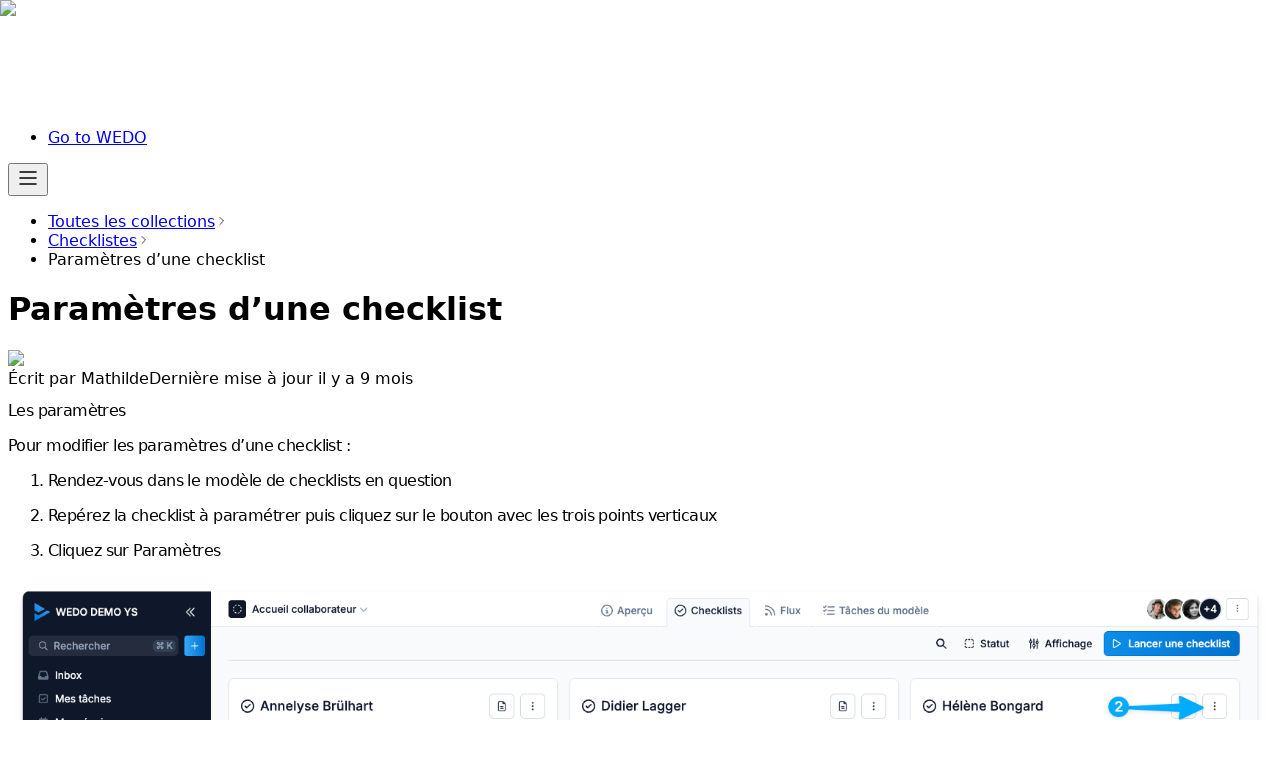

--- FILE ---
content_type: text/html; charset=utf-8
request_url: https://help.wedo.com/fr/checklists/parametres-d-une-checklist
body_size: 13459
content:
<!DOCTYPE html><html data-scroll-behavior="smooth" class="scroll-smooth" lang="fr" style="--background:#ffffff;--primary:#0c8eeb;--primary-contrast:#ffffff;--text:#000000;--footer-background:#ffffff;--footer-text:#000000;--header1:#0c8eeb;--header2:#0072CE;--header-link:#ffffff;--header-text:#ffffff;--background-10:#ffffff1a;--text-40:#00000066;--neutral-100:#f2f2f2;--neutral-200:#e6e6e6;--neutral-300:#d1d1d1;--neutral-400:#b8b8b8;--neutral-500:#919191;--neutral-600:#666666;--neutral-700:#424242"><head><meta charSet="utf-8"/><meta name="viewport" content="width=device-width, initial-scale=1"/><link rel="preload" href="https://blackhole.customerly.io/attachments/1df97772/accounts/45890/fee18fea6adae49c055e0d498a86ad9c/Google%20Chrome%20004833.png" as="image"/><link rel="preload" href="https://blackhole.customerly.io/attachments/1df97772/accounts/45890/d1a6f74269ec1c4980b2aeb041183a62/Google%20Chrome%20004835.png" as="image"/><link rel="preload" href="https://blackhole.customerly.io/attachments/1df97772/accounts/45890/cf36e42028d9d38064f1a8354121e9cd/Google%20Chrome%20004837.png" as="image"/><link rel="preload" href="https://blackhole.customerly.io/attachments/1df97772/accounts/45890/3e3698cfd69c3a0f8f44d87ea9448d56/Google%20Chrome%20004839.png" as="image"/><link rel="preload" href="https://blackhole.customerly.io/attachments/1df97772/accounts/45890/6f21d649b2edf420002ac5ef036c7083/Google%20Chrome%20004841.png" as="image"/><link rel="preload" href="https://blackhole.customerly.io/attachments/1df97772/accounts/45890/06cc734a6a40b824de4a139db24c5ff0/Google%20Chrome%20004843.png" as="image"/><link rel="preload" href="https://blackhole.customerly.io/attachments/1df97772/accounts/45890/9556d994060520b99136281a324cdf7f/Google%20Chrome%20004847.png" as="image"/><link rel="preload" href="https://blackhole.customerly.io/attachments/1df97772/accounts/45687/53d32e185121333529078cc8dec717a1/WEDO%20Logo%20White.png" as="image"/><link rel="stylesheet" href="/_next/static/chunks/c55daa0ef356613d.css" data-precedence="next"/><link rel="preload" as="script" fetchPriority="low" href="/_next/static/chunks/a57ff63f60638fdf.js"/><script src="/_next/static/chunks/69342e0f5012ad84.js" async=""></script><script src="/_next/static/chunks/80d45d399af38f5e.js" async=""></script><script src="/_next/static/chunks/3b774f15de4227ad.js" async=""></script><script src="/_next/static/chunks/fb37f721cccdc5d6.js" async=""></script><script src="/_next/static/chunks/9cdca4a46d30a9a3.js" async=""></script><script src="/_next/static/chunks/turbopack-74ca07db549d0717.js" async=""></script><script src="/_next/static/chunks/33e1b50a469f7c67.js" async=""></script><script src="/_next/static/chunks/4547b07fd9117cce.js" async=""></script><script src="/_next/static/chunks/18763f99e0ed0e75.js" async=""></script><script src="/_next/static/chunks/9f9441a0437c23bf.js" async=""></script><script src="/_next/static/chunks/f86125173d1c6d26.js" async=""></script><script src="/_next/static/chunks/bb3fa546c3e465af.js" async=""></script><link rel="preload" href="https://polyfill-fastly.io/v3/polyfill.min.js?features=Intl.DisplayNames,Intl.DisplayNames.~locale.ar,Intl.DisplayNames.~locale.de,Intl.DisplayNames.~locale.en,Intl.DisplayNames.~locale.es,Intl.DisplayNames.~locale.fr,Intl.DisplayNames.~locale.it,Intl.DisplayNames.~locale.ja,Intl.DisplayNames.~locale.pt,Intl.DisplayNames.~locale.ru" as="script"/><meta name="theme-color" content="#0c8eeb"/><meta name="color-scheme" content="light"/><title>Paramètres d’une checklist - WEDO - Centre d'aide</title><meta name="description" content="Les paramètres permettent de configurer une checklist."/><link rel="canonical" href="https://help.wedo.com/fr/articles/39922-parametres-d-une-checklist"/><link rel="alternate" hrefLang="x-default" href="https://help.wedo.com/fr/articles/39922-parametres-d-une-checklist"/><link rel="alternate" hrefLang="fr" href="https://help.wedo.com/fr/articles/39922-parametres-d-une-checklist"/><link rel="alternate" hrefLang="en" href="https://help.wedo.com/en/articles/39929-checklist-settings"/><link rel="alternate" hrefLang="de" href="https://help.wedo.com/de/articles/39936-checklisten-einstellungen"/><meta property="og:title" content="Paramètres d’une checklist - WEDO - Centre d'aide"/><meta property="og:description" content="Les paramètres permettent de configurer une checklist."/><meta property="og:site_name" content="WEDO - Centre d'aide"/><meta name="twitter:card" content="summary"/><meta name="twitter:title" content="Paramètres d’une checklist - WEDO - Centre d'aide"/><meta name="twitter:description" content="Les paramètres permettent de configurer une checklist."/><link rel="icon" href="https://blackhole.customerly.io/attachments/1df97772/accounts/45687/72554ed0fd33c988d80492f25b8a8e50/logo-customerly.png"/><meta name="sentry-trace" content="d31f3a653a93e28be266ec173099f9d0-3253c2afa08e77e4"/><meta name="baggage" content="sentry-environment=production,sentry-release=4ecdc6e2c40a8d851d2348219bc4cf7556d2d357,sentry-public_key=dd96eca270e947498e26452ab583c74e,sentry-trace_id=d31f3a653a93e28be266ec173099f9d0,sentry-org_id=75846"/><script src="/_next/static/chunks/a6dad97d9634a72d.js" noModule=""></script><style>
                        a.flex.items-center.gap-4 .label-xs.mt-4.flex.items-center.text-neutral-400 {
                            display: none !important;
                        }
                        a.flex.items-center.gap-4:hover {
                            background: #f8fafc !important;
                        }
                    </style></head><body class="antialiased"><div hidden=""><!--$--><!--/$--></div><!--$!--><template data-dgst="BAILOUT_TO_CLIENT_SIDE_RENDERING"></template><!--/$--><div class="flex min-h-screen w-screen flex-col"><header class="flex flex-col from-header1 to-header2 bg-gradient-to-b min-h-32 mb-8"><div class="relative flex w-full"><div class="z-10 mx-auto flex h-fit w-full max-w-6xl items-center justify-between pt-5 px-4 md:pt-7"><a class="flex" href="/fr"><img class="max-h-7 max-w-48 md:max-h-9" src="https://blackhole.customerly.io/attachments/1df97772/accounts/45687/53d32e185121333529078cc8dec717a1/WEDO%20Logo%20White.png" alt="WEDO - Centre d'aide"/></a><nav class="hidden gap-8 md:flex"><ul><li><a href="https://wedo.com" class="text-header-link label-sm" rel="noopener noreferrer" target="_blank">Go to WEDO</a></li></ul></nav><button class="flex cursor-pointer items-center justify-center rounded-lg p-2 bg-background-10 md:hidden"><svg class="text-background" width="24" height="24" viewBox="0 0 24 24" fill="none" xmlns="http://www.w3.org/2000/svg"><path d="M20 6H4" stroke="currentColor" stroke-width="1.5" stroke-linecap="round" stroke-linejoin="round"></path><path d="M20 12H4" stroke="currentColor" stroke-width="1.5" stroke-linecap="round" stroke-linejoin="round"></path><path d="M20 18H4" stroke="currentColor" stroke-width="1.5" stroke-linecap="round" stroke-linejoin="round"></path></svg></button></div></div></header><script type="application/ld+json">{"@context":"https://schema.org","@type":"Article","author":{"@type":"Person","name":"Mathilde"},"dateModified":"2025-04-04T11:20:35.000Z","datePublished":"2019-02-06T09:39:28.000Z","headline":"Paramètres d’une checklist"}</script><div class="mx-auto mt-10 mb-3 w-full max-w-6xl px-4 md:mt-14 md:mb-7"><!--$!--><template data-dgst="BAILOUT_TO_CLIENT_SIDE_RENDERING"></template><!--/$--><script type="application/ld+json">{"@context":"https://schema.org","@type":"BreadcrumbList","itemListElement":[{"@type":"ListItem","position":1,"name":"Checklistes","item":"https://help.wedo.com/fr/collections/8720-checklists"},{"@type":"ListItem","position":2,"name":"Paramètres d’une checklist","item":"https://help.wedo.com/fr/articles/39922-parametres-d-une-checklist"}]}</script><ul class="label-sm text-text flex flex-wrap gap-1"><li class="flex items-center gap-1"><a class="text-text" href="/fr">Toutes les collections</a><svg width="12" height="12" viewBox="0 0 24 24" fill="none" xmlns="http://www.w3.org/2000/svg"><path d="M10 19L17 12L10 5" stroke="currentColor" stroke-width="1.5" stroke-linecap="round" stroke-linejoin="round"></path></svg></li><li class="flex items-center gap-1"><a class="text-text" href="/fr/collections/8720-checklists">Checklistes</a><svg width="12" height="12" viewBox="0 0 24 24" fill="none" xmlns="http://www.w3.org/2000/svg"><path d="M10 19L17 12L10 5" stroke="currentColor" stroke-width="1.5" stroke-linecap="round" stroke-linejoin="round"></path></svg></li><li class="flex items-center gap-1"><span class="truncate text-neutral-500">Paramètres d’une checklist</span></li></ul><div class="mt-8 flex flex-col gap-5"><h1 class="heading-md">Paramètres d’une checklist</h1><div class="flex items-center gap-3"><img alt="Mathilde" loading="lazy" width="88" height="88" decoding="async" data-nimg="1" class="rounded-full" style="color:transparent;width:44px;height:44px" srcSet="/_next/image?url=https%3A%2F%2Fpictures.customerly.io%2Faccounts%2F45882%2F88&amp;w=96&amp;q=75 1x, /_next/image?url=https%3A%2F%2Fpictures.customerly.io%2Faccounts%2F45882%2F88&amp;w=256&amp;q=75 2x" src="/_next/image?url=https%3A%2F%2Fpictures.customerly.io%2Faccounts%2F45882%2F88&amp;w=256&amp;q=75"/><div class="flex flex-col gap-1"><span class="paragraph-md">Écrit par <span class="font-bold">Mathilde</span></span><span class="paragraph-sm text-neutral-400">Dernière mise à jour il y a 9 mois</span></div></div></div><div class="mt-9 flex w-full gap-24"><main class="flex-1 overflow-hidden"><article class="article"><h2 id="les-paramtres">Les paramètres</h2><p>Pour modifier les paramètres d’une checklist :</p><p></p><ol><li><p>Rendez-vous dans<strong> le modèle de checklists</strong> en question</p></li><li><p>Repérez la checklist à paramétrer puis cliquez sur le bouton avec les <strong>trois points verticaux</strong></p></li><li><p>Cliquez sur <strong>Paramètres</strong></p></li></ol><p><img src="https://blackhole.customerly.io/attachments/1df97772/accounts/45890/fee18fea6adae49c055e0d498a86ad9c/Google%20Chrome%20004833.png"/></p><h3 id="nom-et-description-de-la-checklist">Nom et description de la checklist</h3><p>Il est possible de modifier le nom d’une checklist.</p><ol><li><p>Saisissez directement le nouveau nom de la checklist</p></li><li><p>Cliquez sur <strong>Renommer la checklist</strong> pour enregistrer les modifications</p></li></ol><p><img src="https://blackhole.customerly.io/attachments/1df97772/accounts/45890/d1a6f74269ec1c4980b2aeb041183a62/Google%20Chrome%20004835.png"/></p><p>Il est également possible d’ajouter une description de la checklist ou de modifier un texte existant. Pour rappel, la description du modèle est reportée dans toutes les descriptions des checklists lancées à partir de celui-ci.</p><p></p><p>Ici le texte en gras montre la description préalablement saisie dans le modèle <em>Accueil collaborateur</em> et le texte normal correspond à la description propre à la checklist de <em>Pierre Dupont</em> (cf. exemple pour lancer une checklist à partir du modèle <em>Accueil collaborateur</em>, article : <a target="_blank" rel="noopener noreferrer nofollow" href="/fr/checklists/lancer-une-checklist">Lancer une checklist</a>).</p><p></p><ol><li><p>Ajoutez une description ou modifiez le texte existant</p></li><li><p>Modifiez la mise en forme du texte</p></li><li><p>Cliquez sur <strong>Enregistrer</strong></p></li></ol><p><img src="https://blackhole.customerly.io/attachments/1df97772/accounts/45890/cf36e42028d9d38064f1a8354121e9cd/Google%20Chrome%20004837.png"/></p><h3 id="sections-personnalises-de-la-checklist">Sections personnalisées de la checklist</h3><p>Les sections personnalisées permettent d’organiser la checklist en intégrant des sous-groupes pour trier les tâches. Si le modèle de checklist comprend des sections personnalisées, ces dernières seront reportées dans chaque checklist lancée à partir de celui-ci. Par contre, si des sections sont créées dans une checklist, elles seront actives uniquement dans cette dernière. Pour créer des sections personnalisées dans une checklist :</p><p></p><ol><li><p>Cliquez sur le champ en question et saisissez le nom de la section personnalisée</p></li><li><p>Cliquez sur <strong>+ </strong>ou tapez simplement sur <strong>Enter</strong> pour valider la saisie</p></li><li><p>Les sections saisies figurent ici</p></li></ol><p><img src="https://blackhole.customerly.io/attachments/1df97772/accounts/45890/3e3698cfd69c3a0f8f44d87ea9448d56/Google%20Chrome%20004839.png"/></p><p>Une fois les sections personnalisées saisies, il est possible de les supprimer (1), de modifier leurs noms et leur couleur (2) ou de les déplacer en cliquant dessus sans relâcher la souris.</p><p></p><p><img src="https://blackhole.customerly.io/attachments/1df97772/accounts/45890/6f21d649b2edf420002ac5ef036c7083/Google%20Chrome%20004841.png"/></p><p>Sous la checklist <em>Hélène Bongard</em> figurent désormais les sections personnalisées créées. Il est possible dès lors de répartir les tâches dans les sections en cliquant dessus sans relâcher la souris.</p><p></p><p>Affichage en liste</p><p></p><p><img src="https://blackhole.customerly.io/attachments/1df97772/accounts/45890/06cc734a6a40b824de4a139db24c5ff0/Google%20Chrome%20004843.png"/></p><p>Les sections personnalisées permettent des cas d’utilisation sans limite : étapes de projet, statuts d’avancement, groupes par département, etc.</p><p></p><h3 id="espaces-de-travail-avec-lesquels-la-checklist-est-partage">Espaces de travail avec lesquels la checklist est partagée</h3><p>Il est possible de partager une checklist avec un ou plusieurs espaces de travail. Cette dernière figurera ainsi dans <strong>l’onglet Checklists</strong> des espaces en question. Dans cet exemple, la checklist est partagée avec l&#x27;espace <em>Comité de direction</em>. </p><p></p><p>Pour ajouter un espace de travail dans lequel la checklist sera partagée cliquez sur le bouton <strong>+</strong> (1) puis cliquez sur l’espace souhaité<strong> </strong>(2). </p><p></p><p>Pour supprimer un espace de travail avec lequel la checklist ne doit plus être partagée cliquez sur <strong>l’icône poubelle</strong> (3) à droite de l’étiquette de l’espace en question.</p><p></p><p>Pour valider les modifications cliquez sur <strong>Enregistrer </strong>(4).</p><p></p><p><img src="https://blackhole.customerly.io/attachments/1df97772/accounts/45890/9556d994060520b99136281a324cdf7f/Google%20Chrome%20004847.png"/></p></article></main><aside class="hidden w-xs flex-col lg:flex"><ul class="sticky top-16 flex w-full flex-col"><li class="flex overflow-hidden"><a class="label-sm hover:border-text hover:text-text truncate border-l-2 p-5 transition-colors border-text text-text" style="padding-left:20px" href="#les-paramtres">Les paramètres</a></li><li class="flex overflow-hidden"><a class="label-sm hover:border-text hover:text-text truncate border-l-2 border-neutral-300 p-5 text-neutral-500 transition-colors" style="padding-left:44px" href="#nom-et-description-de-la-checklist">Nom et description de la checklist</a></li><li class="flex overflow-hidden"><a class="label-sm hover:border-text hover:text-text truncate border-l-2 border-neutral-300 p-5 text-neutral-500 transition-colors" style="padding-left:44px" href="#sections-personnalises-de-la-checklist">Sections personnalisées de la checklist</a></li><li class="flex overflow-hidden"><a class="label-sm hover:border-text hover:text-text truncate border-l-2 border-neutral-300 p-5 text-neutral-500 transition-colors" style="padding-left:44px" href="#espaces-de-travail-avec-lesquels-la-checklist-est-partage">Espaces de travail avec lesquels la checklist est partagée</a></li></ul></aside></div><div class="mx-auto mt-12 flex flex-col md:mt-18"><p class="label-md text-center">Cet article vous a-t-il aidé à résoudre votre problème ?</p><div class="mt-6 flex justify-center gap-5"><button class="heading-sm cursor-pointer rounded-full bg-neutral-100 px-5 py-4 transition-colors hover:bg-danger-100">🙁</button><button class="heading-sm cursor-pointer rounded-full bg-neutral-100 px-5 py-4 transition-colors hover:bg-neutral-300">😐</button><button class="heading-sm cursor-pointer rounded-full bg-neutral-100 px-5 py-4 transition-colors hover:bg-success-100">😍</button></div></div></div><div class="mt-auto w-full"><div class="mt-11 w-full border-t border-neutral-200"><div class="mx-auto grid max-w-6xl grid-cols-1 gap-7 px-4 pt-8 pb-6 md:grid-cols-[auto_auto] md:gap-4"><a class="mx-auto flex items-center md:order-1 md:mx-0 relative h-5 w-32 md:h-6" href="/fr"><img alt="WEDO - Centre d'aide" loading="lazy" decoding="async" data-nimg="fill" class="object-contain object-left" style="position:absolute;height:100%;width:100%;left:0;top:0;right:0;bottom:0;color:transparent" sizes="100vw" srcSet="/_next/image?url=https%3A%2F%2Fblackhole.customerly.io%2Fpictures%2Fapps%2F1df97772%2Fknowledge_base%2Ffooter_logo%2Ffae0b143752c4a12877ee1492cd4845b.png&amp;w=640&amp;q=75 640w, /_next/image?url=https%3A%2F%2Fblackhole.customerly.io%2Fpictures%2Fapps%2F1df97772%2Fknowledge_base%2Ffooter_logo%2Ffae0b143752c4a12877ee1492cd4845b.png&amp;w=750&amp;q=75 750w, /_next/image?url=https%3A%2F%2Fblackhole.customerly.io%2Fpictures%2Fapps%2F1df97772%2Fknowledge_base%2Ffooter_logo%2Ffae0b143752c4a12877ee1492cd4845b.png&amp;w=828&amp;q=75 828w, /_next/image?url=https%3A%2F%2Fblackhole.customerly.io%2Fpictures%2Fapps%2F1df97772%2Fknowledge_base%2Ffooter_logo%2Ffae0b143752c4a12877ee1492cd4845b.png&amp;w=1080&amp;q=75 1080w, /_next/image?url=https%3A%2F%2Fblackhole.customerly.io%2Fpictures%2Fapps%2F1df97772%2Fknowledge_base%2Ffooter_logo%2Ffae0b143752c4a12877ee1492cd4845b.png&amp;w=1200&amp;q=75 1200w, /_next/image?url=https%3A%2F%2Fblackhole.customerly.io%2Fpictures%2Fapps%2F1df97772%2Fknowledge_base%2Ffooter_logo%2Ffae0b143752c4a12877ee1492cd4845b.png&amp;w=1920&amp;q=75 1920w, /_next/image?url=https%3A%2F%2Fblackhole.customerly.io%2Fpictures%2Fapps%2F1df97772%2Fknowledge_base%2Ffooter_logo%2Ffae0b143752c4a12877ee1492cd4845b.png&amp;w=2048&amp;q=75 2048w, /_next/image?url=https%3A%2F%2Fblackhole.customerly.io%2Fpictures%2Fapps%2F1df97772%2Fknowledge_base%2Ffooter_logo%2Ffae0b143752c4a12877ee1492cd4845b.png&amp;w=3840&amp;q=75 3840w" src="/_next/image?url=https%3A%2F%2Fblackhole.customerly.io%2Fpictures%2Fapps%2F1df97772%2Fknowledge_base%2Ffooter_logo%2Ffae0b143752c4a12877ee1492cd4845b.png&amp;w=3840&amp;q=75"/></a><nav class="md:order-5"><ul class="flex flex-wrap justify-center gap-x-8 gap-y-5 overflow-hidden md:justify-start"><li class="label-sm"><a href="https://login.wedo.swiss" target="_blank" rel="noopener noreferrer">Login</a></li></ul></nav><ul class="text-text flex items-end justify-center gap-5 md:order-4 md:row-span-2 md:gap-3 md:place-self-end"><li class="flex rounded-full bg-neutral-100"><a href="https://facebook.com/wedoswiss" class="p-2.5" rel="noopener noreferrer" target="_blank"><svg width="24" height="24" viewBox="0 0 24 24" fill="none" xmlns="http://www.w3.org/2000/svg"><path d="M24 12C24 5.37264 18.6274 0 12 0C5.37264 0 0 5.37264 0 12C0 17.6275 3.87456 22.3498 9.10128 23.6467V15.6672H6.62688V12H9.10128V10.4198C9.10128 6.33552 10.9498 4.4424 14.9597 4.4424C15.72 4.4424 17.0318 4.59168 17.5685 4.74048V8.06448C17.2853 8.03472 16.7933 8.01984 16.1822 8.01984C14.2147 8.01984 13.4544 8.76528 13.4544 10.703V12H17.3741L16.7006 15.6672H13.4544V23.9122C19.3963 23.1946 24.0005 18.1354 24.0005 12H24Z" fill="currentColor"></path></svg></a></li><li class="flex rounded-full bg-neutral-100"><a href="https://twitter.com/wedoswiss" class="p-2.5" rel="noopener noreferrer" target="_blank"><svg width="24" height="24" viewBox="0 0 20 20" fill="none" xmlns="http://www.w3.org/2000/svg"><path d="M15.2719 1.58667H18.0832L11.9415 8.60625L19.1667 18.1583H13.5094L9.0784 12.365L4.00833 18.1583H1.1954L7.76457 10.6501L0.833374 1.58667H6.6343L10.6395 6.88195L15.2719 1.58667ZM14.2853 16.4757H15.843L5.78787 3.18095H4.11626L14.2853 16.4757Z" fill="currentColor"></path></svg></a></li><li class="flex rounded-full bg-neutral-100"><a href="https://linkedin.com/company/wedoswiss" class="p-2.5" rel="noopener noreferrer" target="_blank"><svg width="24" height="24" viewBox="0 0 24 24" fill="none" xmlns="http://www.w3.org/2000/svg"><path d="M20.5195 2H3.47656C2.66016 2 2 2.64453 2 3.44141V20.5547C2 21.3516 2.66016 22 3.47656 22H20.5195C21.3359 22 22 21.3516 22 20.5586V3.44141C22 2.64453 21.3359 2 20.5195 2ZM7.93359 19.043H4.96484V9.49609H7.93359V19.043ZM6.44922 8.19531C5.49609 8.19531 4.72656 7.42578 4.72656 6.47656C4.72656 5.52734 5.49609 4.75781 6.44922 4.75781C7.39844 4.75781 8.16797 5.52734 8.16797 6.47656C8.16797 7.42188 7.39844 8.19531 6.44922 8.19531ZM19.043 19.043H16.0781V14.4023C16.0781 13.2969 16.0586 11.8711 14.5352 11.8711C12.9922 11.8711 12.7578 13.0781 12.7578 14.3242V19.043H9.79688V9.49609H12.6406V10.8008H12.6797C13.0742 10.0508 14.043 9.25781 15.4844 9.25781C18.4883 9.25781 19.043 11.2344 19.043 13.8047V19.043Z" fill="currentColor"></path></svg></a></li><li class="flex rounded-full bg-neutral-100"><a href="https://instagram.com/wedoswiss" class="p-2.5" rel="noopener noreferrer" target="_blank"><svg width="24" height="24" viewBox="0 0 24 24" fill="none" xmlns="http://www.w3.org/2000/svg"><path d="M12.0043 3.79667C14.6773 3.79667 14.9939 3.8084 16.0451 3.85529C17.0221 3.89828 17.5497 4.06241 17.9014 4.19919C18.3664 4.37895 18.7025 4.5978 19.0503 4.9456C19.402 5.29732 19.6169 5.62949 19.7967 6.09453C19.9335 6.44625 20.0976 6.97773 20.1406 7.9508C20.1875 9.00594 20.1992 9.32248 20.1992 11.9916C20.1992 14.6646 20.1875 14.9812 20.1406 16.0324C20.0976 17.0094 19.9335 17.537 19.7967 17.8887C19.6169 18.3537 19.3981 18.6898 19.0503 19.0376C18.6986 19.3893 18.3664 19.6042 17.9014 19.784C17.5497 19.9208 17.0182 20.0849 16.0451 20.1279C14.99 20.1748 14.6734 20.1865 12.0043 20.1865C9.33128 20.1865 9.01473 20.1748 7.9635 20.1279C6.98652 20.0849 6.45895 19.9208 6.10723 19.784C5.64219 19.6042 5.30611 19.3854 4.9583 19.0376C4.60659 18.6859 4.39165 18.3537 4.21189 17.8887C4.07511 17.537 3.91098 17.0055 3.86799 16.0324C3.8211 14.9773 3.80937 14.6607 3.80937 11.9916C3.80937 9.31858 3.8211 9.00203 3.86799 7.9508C3.91098 6.97382 4.07511 6.44625 4.21189 6.09453C4.39165 5.62949 4.6105 5.29341 4.9583 4.9456C5.31002 4.59389 5.64219 4.37895 6.10723 4.19919C6.45895 4.06241 6.99043 3.89828 7.9635 3.85529C9.01473 3.8084 9.33128 3.79667 12.0043 3.79667ZM12.0043 1.99512C9.28829 1.99512 8.9483 2.00684 7.88143 2.05374C6.81848 2.10063 6.08769 2.27258 5.45461 2.51878C4.79417 2.7767 4.23534 3.11669 3.68041 3.67553C3.12158 4.23045 2.78159 4.78929 2.52366 5.44582C2.27746 6.08281 2.10551 6.80969 2.05862 7.87264C2.01172 8.94341 2 9.2834 2 11.9994C2 14.7154 2.01172 15.0554 2.05862 16.1223C2.10551 17.1852 2.27746 17.916 2.52366 18.5491C2.78159 19.2095 3.12158 19.7684 3.68041 20.3233C4.23534 20.8782 4.79417 21.2221 5.4507 21.4761C6.08769 21.7223 6.81457 21.8943 7.87753 21.9412C8.94439 21.9881 9.28438 21.9998 12.0004 21.9998C14.7164 21.9998 15.0564 21.9881 16.1233 21.9412C17.1862 21.8943 17.917 21.7223 18.5501 21.4761C19.2066 21.2221 19.7654 20.8782 20.3204 20.3233C20.8753 19.7684 21.2192 19.2095 21.4732 18.553C21.7194 17.916 21.8914 17.1891 21.9383 16.1262C21.9852 15.0593 21.9969 14.7193 21.9969 12.0033C21.9969 9.28731 21.9852 8.94732 21.9383 7.88046C21.8914 6.8175 21.7194 6.08672 21.4732 5.45363C21.227 4.78929 20.887 4.23045 20.3282 3.67553C19.7733 3.1206 19.2144 2.7767 18.5579 2.52269C17.9209 2.27649 17.194 2.10454 16.1311 2.05764C15.0603 2.00684 14.7203 1.99512 12.0043 1.99512Z" fill="currentColor"></path><path d="M12.0043 6.86084C9.16719 6.86084 6.86542 9.16261 6.86542 11.9998C6.86542 14.8369 9.16719 17.1387 12.0043 17.1387C14.8415 17.1387 17.1433 14.8369 17.1433 11.9998C17.1433 9.16261 14.8415 6.86084 12.0043 6.86084ZM12.0043 15.3332C10.1637 15.3332 8.67088 13.8404 8.67088 11.9998C8.67088 10.1591 10.1637 8.6663 12.0043 8.6663C13.845 8.6663 15.3378 10.1591 15.3378 11.9998C15.3378 13.8404 13.845 15.3332 12.0043 15.3332Z" fill="currentColor"></path><path d="M18.5462 6.65774C18.5462 7.32209 18.0069 7.85748 17.3465 7.85748C16.6821 7.85748 16.1467 7.31818 16.1467 6.65774C16.1467 5.99339 16.686 5.45801 17.3465 5.45801C18.0069 5.45801 18.5462 5.9973 18.5462 6.65774Z" fill="currentColor"></path></svg></a></li></ul><div class="relative mx-auto flex min-w-60 items-center gap-1 rounded-lg bg-neutral-100 md:mx-0 md:min-w-0 md:order-2 md:place-self-end"><svg class="pointer-events-none absolute left-4" width="20" height="20" viewBox="0 0 24 24" fill="none" xmlns="http://www.w3.org/2000/svg"><path d="M12 21C16.9706 21 21 16.9706 21 12C21 7.02944 16.9706 3 12 3C7.02944 3 3 7.02944 3 12C3 16.9706 7.02944 21 12 21Z" stroke="currentColor" stroke-width="1.5" stroke-linecap="round" stroke-linejoin="round"></path><path d="M3 12H21" stroke="currentColor" stroke-width="1.5" stroke-linecap="round" stroke-linejoin="round"></path><path d="M11.9999 3C14.2511 5.46452 15.5304 8.66283 15.5999 12C15.5304 15.3372 14.2511 18.5355 11.9999 21C9.74875 18.5355 8.46942 15.3372 8.3999 12C8.46942 8.66283 9.74875 5.46452 11.9999 3V3Z" stroke="currentColor" stroke-width="1.5" stroke-linecap="round" stroke-linejoin="round"></path></svg><select class="label-sm cursor-pointer appearance-none py-3 pr-9 pl-10 text-center"><option value="fr" selected="">Français</option><option value="en">English</option><option value="de">Deutsch</option><option value="it">Italiano</option></select><svg class="absolute right-4" width="16" height="16" viewBox="0 0 24 24" fill="none" xmlns="http://www.w3.org/2000/svg"><path d="M5 9.5L12 16.5L19 9.5" stroke="currentColor" stroke-width="1.5" stroke-linecap="round" stroke-linejoin="round"></path></svg></div><p class="paragraph-xs md:paragraph-sm text-center text-neutral-600 md:order-3 md:mt-2 md:text-start">© <!-- -->2026<!-- --> <!-- -->WEDO - Centre d'aide<!-- -->. <!-- -->Tous droits réservés.</p></div></div></div></div><!--$--><!--/$--><script src="/_next/static/chunks/a57ff63f60638fdf.js" id="_R_" async=""></script><script>(self.__next_f=self.__next_f||[]).push([0])</script><script>self.__next_f.push([1,"1:\"$Sreact.fragment\"\n2:\"$Sreact.suspense\"\n3:I[50274,[\"/_next/static/chunks/33e1b50a469f7c67.js\"],\"default\"]\n4:I[39756,[\"/_next/static/chunks/4547b07fd9117cce.js\",\"/_next/static/chunks/18763f99e0ed0e75.js\"],\"default\"]\n5:I[37457,[\"/_next/static/chunks/4547b07fd9117cce.js\",\"/_next/static/chunks/18763f99e0ed0e75.js\"],\"default\"]\n9:I[97367,[\"/_next/static/chunks/4547b07fd9117cce.js\",\"/_next/static/chunks/18763f99e0ed0e75.js\"],\"OutletBoundary\"]\nb:I[97367,[\"/_next/static/chunks/4547b07fd9117cce.js\",\"/_next/static/chunks/18763f99e0ed0e75.js\"],\"ViewportBoundary\"]\nd:I[97367,[\"/_next/static/chunks/4547b07fd9117cce.js\",\"/_next/static/chunks/18763f99e0ed0e75.js\"],\"MetadataBoundary\"]\nf:I[63491,[\"/_next/static/chunks/4547b07fd9117cce.js\",\"/_next/static/chunks/18763f99e0ed0e75.js\"],\"default\"]\n:HL[\"/_next/static/chunks/c55daa0ef356613d.css\",\"style\"]\n"])</script><script>self.__next_f.push([1,"0:{\"P\":null,\"b\":\"RxAG4aMdDGws6EyT997lb\",\"c\":[\"\",\"fr\",\"articles\",\"39922-parametres-d-une-checklist\"],\"q\":\"\",\"i\":false,\"f\":[[[\"\",{\"children\":[[\"domain\",\"help.wedo.com\",\"d\"],{\"children\":[[\"locale\",\"fr\",\"d\"],{\"children\":[\"articles\",{\"children\":[[\"idslug\",\"39922-parametres-d-une-checklist\",\"d\"],{\"children\":[\"__PAGE__\",{}]}]}]}]}]},\"$undefined\",\"$undefined\",true],[[\"$\",\"$1\",\"c\",{\"children\":[[[\"$\",\"link\",\"0\",{\"rel\":\"stylesheet\",\"href\":\"/_next/static/chunks/c55daa0ef356613d.css\",\"precedence\":\"next\",\"crossOrigin\":\"$undefined\",\"nonce\":\"$undefined\"}],[\"$\",\"script\",\"script-0\",{\"src\":\"/_next/static/chunks/33e1b50a469f7c67.js\",\"async\":true,\"nonce\":\"$undefined\"}]],[[\"$\",\"$2\",null,{\"fallback\":null,\"children\":[\"$\",\"$L3\",null,{}]}],[\"$\",\"$L4\",null,{\"parallelRouterKey\":\"children\",\"error\":\"$undefined\",\"errorStyles\":\"$undefined\",\"errorScripts\":\"$undefined\",\"template\":[\"$\",\"$L5\",null,{}],\"templateStyles\":\"$undefined\",\"templateScripts\":\"$undefined\",\"notFound\":[[[\"$\",\"title\",null,{\"children\":\"404: This page could not be found.\"}],[\"$\",\"div\",null,{\"style\":{\"fontFamily\":\"system-ui,\\\"Segoe UI\\\",Roboto,Helvetica,Arial,sans-serif,\\\"Apple Color Emoji\\\",\\\"Segoe UI Emoji\\\"\",\"height\":\"100vh\",\"textAlign\":\"center\",\"display\":\"flex\",\"flexDirection\":\"column\",\"alignItems\":\"center\",\"justifyContent\":\"center\"},\"children\":[\"$\",\"div\",null,{\"children\":[[\"$\",\"style\",null,{\"dangerouslySetInnerHTML\":{\"__html\":\"body{color:#000;background:#fff;margin:0}.next-error-h1{border-right:1px solid rgba(0,0,0,.3)}@media (prefers-color-scheme:dark){body{color:#fff;background:#000}.next-error-h1{border-right:1px solid rgba(255,255,255,.3)}}\"}}],[\"$\",\"h1\",null,{\"className\":\"next-error-h1\",\"style\":{\"display\":\"inline-block\",\"margin\":\"0 20px 0 0\",\"padding\":\"0 23px 0 0\",\"fontSize\":24,\"fontWeight\":500,\"verticalAlign\":\"top\",\"lineHeight\":\"49px\"},\"children\":404}],[\"$\",\"div\",null,{\"style\":{\"display\":\"inline-block\"},\"children\":[\"$\",\"h2\",null,{\"style\":{\"fontSize\":14,\"fontWeight\":400,\"lineHeight\":\"49px\",\"margin\":0},\"children\":\"This page could not be found.\"}]}]]}]}]],[]],\"forbidden\":\"$undefined\",\"unauthorized\":\"$undefined\"}]]]}],{\"children\":[[\"$\",\"$1\",\"c\",{\"children\":[null,\"$L6\"]}],{\"children\":[[\"$\",\"$1\",\"c\",{\"children\":[null,\"$L7\"]}],{\"children\":[[\"$\",\"$1\",\"c\",{\"children\":[null,[\"$\",\"$L4\",null,{\"parallelRouterKey\":\"children\",\"error\":\"$undefined\",\"errorStyles\":\"$undefined\",\"errorScripts\":\"$undefined\",\"template\":[\"$\",\"$L5\",null,{}],\"templateStyles\":\"$undefined\",\"templateScripts\":\"$undefined\",\"notFound\":\"$undefined\",\"forbidden\":\"$undefined\",\"unauthorized\":\"$undefined\"}]]}],{\"children\":[[\"$\",\"$1\",\"c\",{\"children\":[null,[\"$\",\"$L4\",null,{\"parallelRouterKey\":\"children\",\"error\":\"$undefined\",\"errorStyles\":\"$undefined\",\"errorScripts\":\"$undefined\",\"template\":[\"$\",\"$L5\",null,{}],\"templateStyles\":\"$undefined\",\"templateScripts\":\"$undefined\",\"notFound\":\"$undefined\",\"forbidden\":\"$undefined\",\"unauthorized\":\"$undefined\"}]]}],{\"children\":[[\"$\",\"$1\",\"c\",{\"children\":[\"$L8\",[[\"$\",\"script\",\"script-0\",{\"src\":\"/_next/static/chunks/9f9441a0437c23bf.js\",\"async\":true,\"nonce\":\"$undefined\"}],[\"$\",\"script\",\"script-1\",{\"src\":\"/_next/static/chunks/f86125173d1c6d26.js\",\"async\":true,\"nonce\":\"$undefined\"}],[\"$\",\"script\",\"script-2\",{\"src\":\"/_next/static/chunks/bb3fa546c3e465af.js\",\"async\":true,\"nonce\":\"$undefined\"}]],[\"$\",\"$L9\",null,{\"children\":[\"$\",\"$2\",null,{\"name\":\"Next.MetadataOutlet\",\"children\":\"$@a\"}]}]]}],{},null,false,false]},null,false,false]},null,false,false]},null,false,false]},null,false,false]},null,false,false],[\"$\",\"$1\",\"h\",{\"children\":[null,[\"$\",\"$Lb\",null,{\"children\":\"$@c\"}],[\"$\",\"div\",null,{\"hidden\":true,\"children\":[\"$\",\"$Ld\",null,{\"children\":[\"$\",\"$2\",null,{\"name\":\"Next.Metadata\",\"children\":\"$@e\"}]}]}],null]}],false]],\"m\":\"$undefined\",\"G\":[\"$f\",[]],\"S\":true}\n"])</script><script>self.__next_f.push([1,"6:[\"$\",\"$L4\",null,{\"parallelRouterKey\":\"children\",\"error\":\"$undefined\",\"errorStyles\":\"$undefined\",\"errorScripts\":\"$undefined\",\"template\":[\"$\",\"$L5\",null,{}],\"templateStyles\":\"$undefined\",\"templateScripts\":\"$undefined\",\"notFound\":\"$undefined\",\"forbidden\":\"$undefined\",\"unauthorized\":\"$undefined\"}]\n7:[\"$\",\"$L4\",null,{\"parallelRouterKey\":\"children\",\"error\":\"$undefined\",\"errorStyles\":\"$undefined\",\"errorScripts\":\"$undefined\",\"template\":[\"$\",\"$L5\",null,{}],\"templateStyles\":\"$undefined\",\"templateScripts\":\"$undefined\",\"notFound\":[\"$L10\",[]],\"forbidden\":\"$undefined\",\"unauthorized\":\"$undefined\"}]\nc:[[\"$\",\"meta\",\"0\",{\"charSet\":\"utf-8\"}],[\"$\",\"meta\",\"1\",{\"name\":\"viewport\",\"content\":\"width=device-width, initial-scale=1\"}],[\"$\",\"meta\",\"2\",{\"name\":\"theme-color\",\"content\":\"#0c8eeb\"}],[\"$\",\"meta\",\"3\",{\"name\":\"color-scheme\",\"content\":\"light\"}]]\n"])</script><script>self.__next_f.push([1,"11:I[79520,[\"/_next/static/chunks/33e1b50a469f7c67.js\",\"/_next/static/chunks/9f9441a0437c23bf.js\",\"/_next/static/chunks/f86125173d1c6d26.js\",\"/_next/static/chunks/bb3fa546c3e465af.js\"],\"\"]\n13:I[5500,[\"/_next/static/chunks/33e1b50a469f7c67.js\",\"/_next/static/chunks/9f9441a0437c23bf.js\",\"/_next/static/chunks/f86125173d1c6d26.js\",\"/_next/static/chunks/bb3fa546c3e465af.js\"],\"Image\"]\n14:I[22016,[\"/_next/static/chunks/33e1b50a469f7c67.js\",\"/_next/static/chunks/9f9441a0437c23bf.js\",\"/_next/static/chunks/f86125173d1c6d26.js\",\"/_next/static/chunks/bb3fa546c3e465af.js\"],\"\"]\n15:I[72138,[\"/_next/static/chunks/33e1b50a469f7c67.js\",\"/_next/static/chunks/9f9441a0437c23bf.js\",\"/_next/static/chunks/f86125173d1c6d26.js\",\"/_next/static/chunks/bb3fa546c3e465af.js\"],\"default\"]\n"])</script><script>self.__next_f.push([1,"10:[\"$\",\"html\",null,{\"data-scroll-behavior\":\"smooth\",\"className\":\"scroll-smooth\",\"lang\":\"fr\",\"style\":{\"--background\":\"#ffffff\",\"--primary\":\"#0c8eeb\",\"--primary-contrast\":\"#ffffff\",\"--text\":\"#000000\",\"--footer-background\":\"#ffffff\",\"--footer-text\":\"#000000\",\"--header1\":\"#0c8eeb\",\"--header2\":\"#0072CE\",\"--header-link\":\"#ffffff\",\"--header-text\":\"#ffffff\",\"--background-10\":\"#ffffff1a\",\"--text-40\":\"#00000066\",\"--neutral-100\":\"#f2f2f2\",\"--neutral-200\":\"#e6e6e6\",\"--neutral-300\":\"#d1d1d1\",\"--neutral-400\":\"#b8b8b8\",\"--neutral-500\":\"#919191\",\"--neutral-600\":\"#666666\",\"--neutral-700\":\"#424242\"},\"children\":[[\"$\",\"head\",null,{\"children\":[\"$undefined\",[\"$\",\"$L11\",null,{\"id\":\"intl-polyfill\",\"src\":\"https://polyfill-fastly.io/v3/polyfill.min.js?features=Intl.DisplayNames,Intl.DisplayNames.~locale.ar,Intl.DisplayNames.~locale.de,Intl.DisplayNames.~locale.en,Intl.DisplayNames.~locale.es,Intl.DisplayNames.~locale.fr,Intl.DisplayNames.~locale.it,Intl.DisplayNames.~locale.ja,Intl.DisplayNames.~locale.pt,Intl.DisplayNames.~locale.ru\"}]]}],[\"$\",\"body\",null,{\"className\":\"antialiased\",\"children\":[[\"$\",\"div\",null,{\"className\":\"flex min-h-screen w-screen flex-col\",\"children\":[\"$L12\",[[\"$\",\"title\",null,{\"children\":\"Non trouvé - WEDO - Centre d'aide\"}],[\"$\",\"link\",null,{\"rel\":\"icon\",\"href\":\"https://blackhole.customerly.io/attachments/1df97772/accounts/45687/72554ed0fd33c988d80492f25b8a8e50/logo-customerly.png\"}],[\"$\",\"div\",null,{\"className\":\"m-auto flex max-w-md flex-col items-center p-4\",\"children\":[[\"$\",\"$L13\",null,{\"className\":\"h-36 w-36 rounded-xl md:h-48 md:w-48\",\"alt\":\"Non trouvé\",\"src\":{\"src\":\"/_next/static/media/not-found.e7337950.jpg\",\"width\":384,\"height\":384,\"blurWidth\":8,\"blurHeight\":8,\"blurDataURL\":\"[data-uri]\"}}],[\"$\",\"h1\",null,{\"className\":\"heading-sm md:heading-md mt-8\",\"children\":\"Oups, vous vous êtes perdu.\"}],[\"$\",\"p\",null,{\"className\":\"paragraph-sm md:paragraph-md mt-4 text-center text-neutral-700\",\"children\":\"Nous ne pouvons pas trouver la page que vous recherchez. Veuillez vérifier votre URL et réessayer, ou explorez la page d'accueil.\"}],[\"$\",\"$L14\",null,{\"className\":\"w-full\",\"href\":\"/fr\",\"children\":[\"$\",\"button\",null,{\"className\":\"flex cursor-pointer items-center justify-center rounded-lg label-sm px-8 py-3 bg-primary text-primary-contrast mt-8 w-full\",\"onClick\":\"$undefined\",\"children\":[\"$undefined\",\"Aller à l'accueil\"]}]}]]}]],false]}],[\"$\",\"$L15\",null,{\"appId\":\"1df97772\",\"showWidget\":true}]]}]]}]\n"])</script><script>self.__next_f.push([1,":HL[\"https://blackhole.customerly.io/attachments/1df97772/accounts/45687/53d32e185121333529078cc8dec717a1/WEDO%20Logo%20White.png\",\"image\"]\n12:[\"$\",\"header\",null,{\"className\":\"flex flex-col from-header1 to-header2 bg-gradient-to-b min-h-32 mb-8\",\"children\":[[\"$\",\"div\",null,{\"className\":\"relative flex w-full\",\"style\":\"$undefined\",\"children\":[[\"$\",\"div\",null,{\"className\":\"z-10 mx-auto flex h-fit w-full max-w-6xl items-center px-4 justify-center md:py-9 py-7\",\"children\":[[\"$\",\"$L14\",null,{\"className\":\"flex\",\"href\":\"/fr\",\"children\":[\"$\",\"img\",null,{\"className\":\"max-h-7 max-w-48 md:max-h-9\",\"src\":\"https://blackhole.customerly.io/attachments/1df97772/accounts/45687/53d32e185121333529078cc8dec717a1/WEDO%20Logo%20White.png\",\"alt\":\"WEDO - Centre d'aide\"}]}],false]}],false]}],false]}]\n"])</script><script>self.__next_f.push([1,"16:I[27201,[\"/_next/static/chunks/4547b07fd9117cce.js\",\"/_next/static/chunks/18763f99e0ed0e75.js\"],\"IconMark\"]\n"])</script><script>self.__next_f.push([1,"e:[[\"$\",\"title\",\"0\",{\"children\":\"Paramètres d’une checklist - WEDO - Centre d'aide\"}],[\"$\",\"meta\",\"1\",{\"name\":\"description\",\"content\":\"Les paramètres permettent de configurer une checklist.\"}],[\"$\",\"link\",\"2\",{\"rel\":\"canonical\",\"href\":\"https://help.wedo.com/fr/articles/39922-parametres-d-une-checklist\"}],[\"$\",\"link\",\"3\",{\"rel\":\"alternate\",\"hrefLang\":\"x-default\",\"href\":\"https://help.wedo.com/fr/articles/39922-parametres-d-une-checklist\"}],[\"$\",\"link\",\"4\",{\"rel\":\"alternate\",\"hrefLang\":\"fr\",\"href\":\"https://help.wedo.com/fr/articles/39922-parametres-d-une-checklist\"}],[\"$\",\"link\",\"5\",{\"rel\":\"alternate\",\"hrefLang\":\"en\",\"href\":\"https://help.wedo.com/en/articles/39929-checklist-settings\"}],[\"$\",\"link\",\"6\",{\"rel\":\"alternate\",\"hrefLang\":\"de\",\"href\":\"https://help.wedo.com/de/articles/39936-checklisten-einstellungen\"}],[\"$\",\"meta\",\"7\",{\"property\":\"og:title\",\"content\":\"Paramètres d’une checklist - WEDO - Centre d'aide\"}],[\"$\",\"meta\",\"8\",{\"property\":\"og:description\",\"content\":\"Les paramètres permettent de configurer une checklist.\"}],[\"$\",\"meta\",\"9\",{\"property\":\"og:site_name\",\"content\":\"WEDO - Centre d'aide\"}],[\"$\",\"meta\",\"10\",{\"name\":\"twitter:card\",\"content\":\"summary\"}],[\"$\",\"meta\",\"11\",{\"name\":\"twitter:title\",\"content\":\"Paramètres d’une checklist - WEDO - Centre d'aide\"}],[\"$\",\"meta\",\"12\",{\"name\":\"twitter:description\",\"content\":\"Les paramètres permettent de configurer une checklist.\"}],[\"$\",\"link\",\"13\",{\"rel\":\"icon\",\"href\":\"https://blackhole.customerly.io/attachments/1df97772/accounts/45687/72554ed0fd33c988d80492f25b8a8e50/logo-customerly.png\"}],[\"$\",\"$L16\",\"14\",{}]]\n"])</script><script>self.__next_f.push([1,"a:null\n"])</script><script>self.__next_f.push([1,"18:I[26023,[\"/_next/static/chunks/33e1b50a469f7c67.js\",\"/_next/static/chunks/9f9441a0437c23bf.js\",\"/_next/static/chunks/f86125173d1c6d26.js\",\"/_next/static/chunks/bb3fa546c3e465af.js\"],\"default\"]\n19:I[36653,[\"/_next/static/chunks/33e1b50a469f7c67.js\",\"/_next/static/chunks/9f9441a0437c23bf.js\",\"/_next/static/chunks/f86125173d1c6d26.js\",\"/_next/static/chunks/bb3fa546c3e465af.js\"],\"default\"]\n"])</script><script>self.__next_f.push([1,"8:[\"$\",\"html\",null,{\"data-scroll-behavior\":\"smooth\",\"className\":\"scroll-smooth\",\"lang\":\"fr\",\"style\":{\"--background\":\"#ffffff\",\"--primary\":\"#0c8eeb\",\"--primary-contrast\":\"#ffffff\",\"--text\":\"#000000\",\"--footer-background\":\"#ffffff\",\"--footer-text\":\"#000000\",\"--header1\":\"#0c8eeb\",\"--header2\":\"#0072CE\",\"--header-link\":\"#ffffff\",\"--header-text\":\"#ffffff\",\"--background-10\":\"#ffffff1a\",\"--text-40\":\"#00000066\",\"--neutral-100\":\"#f2f2f2\",\"--neutral-200\":\"#e6e6e6\",\"--neutral-300\":\"#d1d1d1\",\"--neutral-400\":\"#b8b8b8\",\"--neutral-500\":\"#919191\",\"--neutral-600\":\"#666666\",\"--neutral-700\":\"#424242\"},\"children\":[[\"$\",\"head\",null,{\"children\":[\"$undefined\",[\"$\",\"$L11\",null,{\"id\":\"intl-polyfill\",\"src\":\"https://polyfill-fastly.io/v3/polyfill.min.js?features=Intl.DisplayNames,Intl.DisplayNames.~locale.ar,Intl.DisplayNames.~locale.de,Intl.DisplayNames.~locale.en,Intl.DisplayNames.~locale.es,Intl.DisplayNames.~locale.fr,Intl.DisplayNames.~locale.it,Intl.DisplayNames.~locale.ja,Intl.DisplayNames.~locale.pt,Intl.DisplayNames.~locale.ru\"}]]}],[\"$\",\"body\",null,{\"className\":\"antialiased\",\"children\":[[\"$\",\"div\",null,{\"className\":\"flex min-h-screen w-screen flex-col\",\"children\":[\"$L17\",[[\"$\",\"script\",null,{\"type\":\"application/ld+json\",\"children\":\"{\\\"@context\\\":\\\"https://schema.org\\\",\\\"@type\\\":\\\"Article\\\",\\\"author\\\":{\\\"@type\\\":\\\"Person\\\",\\\"name\\\":\\\"Mathilde\\\"},\\\"dateModified\\\":\\\"2025-04-04T11:20:35.000Z\\\",\\\"datePublished\\\":\\\"2019-02-06T09:39:28.000Z\\\",\\\"headline\\\":\\\"Paramètres d’une checklist\\\"}\"}],\"$undefined\",[\"$\",\"$L18\",null,{\"articleId\":39922,\"domain\":\"help.wedo.com\"}],[\"$\",\"div\",null,{\"className\":\"mx-auto mt-10 mb-3 w-full max-w-6xl px-4 md:mt-14 md:mb-7\",\"children\":[[\"$\",\"$L19\",null,{\"className\":\"mb-8 bg-neutral-100\",\"locale\":\"fr\"}],[[\"$\",\"script\",null,{\"type\":\"application/ld+json\",\"children\":\"{\\\"@context\\\":\\\"https://schema.org\\\",\\\"@type\\\":\\\"BreadcrumbList\\\",\\\"itemListElement\\\":[{\\\"@type\\\":\\\"ListItem\\\",\\\"position\\\":1,\\\"name\\\":\\\"Checklistes\\\",\\\"item\\\":\\\"https://help.wedo.com/fr/collections/8720-checklists\\\"},{\\\"@type\\\":\\\"ListItem\\\",\\\"position\\\":2,\\\"name\\\":\\\"Paramètres d’une checklist\\\",\\\"item\\\":\\\"https://help.wedo.com/fr/articles/39922-parametres-d-une-checklist\\\"}]}\"}],[\"$\",\"ul\",null,{\"className\":\"label-sm text-text flex flex-wrap gap-1\",\"children\":[[\"$\",\"li\",\"Toutes les collections\",{\"className\":\"flex items-center gap-1\",\"children\":[[\"$\",\"$L14\",null,{\"className\":\"text-text\",\"href\":\"/fr\",\"children\":\"Toutes les collections\"}],[\"$\",\"svg\",null,{\"width\":12,\"height\":12,\"viewBox\":\"0 0 24 24\",\"fill\":\"none\",\"xmlns\":\"http://www.w3.org/2000/svg\",\"children\":[\"$\",\"path\",null,{\"d\":\"M10 19L17 12L10 5\",\"stroke\":\"currentColor\",\"strokeWidth\":\"1.5\",\"strokeLinecap\":\"round\",\"strokeLinejoin\":\"round\"}]}]]}],[\"$\",\"li\",\"Checklistes\",{\"className\":\"flex items-center gap-1\",\"children\":[[\"$\",\"$L14\",null,{\"className\":\"text-text\",\"href\":\"/fr/collections/8720-checklists\",\"children\":\"Checklistes\"}],[\"$\",\"svg\",null,{\"width\":12,\"height\":12,\"viewBox\":\"0 0 24 24\",\"fill\":\"none\",\"xmlns\":\"http://www.w3.org/2000/svg\",\"children\":[\"$\",\"path\",null,{\"d\":\"M10 19L17 12L10 5\",\"stroke\":\"currentColor\",\"strokeWidth\":\"1.5\",\"strokeLinecap\":\"round\",\"strokeLinejoin\":\"round\"}]}]]}],[\"$\",\"li\",\"Paramètres d’une checklist\",{\"className\":\"flex items-center gap-1\",\"children\":[[\"$\",\"span\",null,{\"className\":\"truncate text-neutral-500\",\"children\":\"Paramètres d’une checklist\"}],false]}]]}]],[\"$\",\"div\",null,{\"className\":\"mt-8 flex flex-col gap-5\",\"children\":[[\"$\",\"h1\",null,{\"className\":\"heading-md\",\"children\":\"Paramètres d’une checklist\"}],[\"$\",\"div\",null,{\"className\":\"flex items-center gap-3\",\"children\":[[\"$\",\"$L13\",null,{\"src\":\"https://pictures.customerly.io/accounts/45882/88\",\"className\":\"rounded-full\",\"style\":{\"width\":44,\"height\":44},\"width\":88,\"height\":88,\"alt\":\"Mathilde\"}],[\"$\",\"div\",null,{\"className\":\"flex flex-col gap-1\",\"children\":[[\"$\",\"span\",null,{\"className\":\"paragraph-md\",\"children\":[\"Écrit par \",[\"$\",\"span\",\"1/.$b\",{\"className\":\"font-bold\",\"ref\":null,\"children\":[\"Mathilde\"]}]]}],[\"$\",\"span\",null,{\"className\":\"paragraph-sm text-neutral-400\",\"children\":\"Dernière mise à jour il y a 9 mois\"}]]}]]}]]}],[\"$\",\"div\",null,{\"className\":\"mt-9 flex w-full gap-24\",\"children\":[[\"$\",\"main\",null,{\"className\":\"flex-1 overflow-hidden\",\"children\":[\"$\",\"article\",null,{\"className\":\"article\",\"children\":[\"$L1a\",\"$L1b\",\"$L1c\",\"$L1d\",\"$L1e\",\"$L1f\",\"$L20\",\"$L21\",\"$L22\",\"$L23\",\"$L24\",\"$L25\",\"$L26\",\"$L27\",\"$L28\",\"$L29\",\"$L2a\",\"$L2b\",\"$L2c\",\"$L2d\",\"$L2e\",\"$L2f\",\"$L30\",\"$L31\",\"$L32\",\"$L33\",\"$L34\",\"$L35\",\"$L36\",\"$L37\",\"$L38\",\"$L39\",\"$L3a\",\"$L3b\",\"$L3c\",\"$L3d\",\"$L3e\",\"$L3f\",\"$L40\",\"$L41\"]}]}],\"$L42\"]}],\"$L43\",false]}]],\"$L44\"]}],\"$L45\"]}]]}]\n"])</script><script>self.__next_f.push([1,"46:I[25587,[\"/_next/static/chunks/33e1b50a469f7c67.js\",\"/_next/static/chunks/9f9441a0437c23bf.js\",\"/_next/static/chunks/f86125173d1c6d26.js\",\"/_next/static/chunks/bb3fa546c3e465af.js\"],\"default\"]\n47:I[19332,[\"/_next/static/chunks/33e1b50a469f7c67.js\",\"/_next/static/chunks/9f9441a0437c23bf.js\",\"/_next/static/chunks/f86125173d1c6d26.js\",\"/_next/static/chunks/bb3fa546c3e465af.js\"],\"default\"]\n48:I[83559,[\"/_next/static/chunks/33e1b50a469f7c67.js\",\"/_next/static/chunks/9f9441a0437c23bf.js\",\"/_next/static/chunks/f86125173d1c6d26.js\",\"/_next/static/chunks/bb3fa546c3e465af.js\"],\"default\"]\n:HL[\"https://blackhole.customerly.io/attachments/1df97772/accounts/45890/fee18fea6adae49c055e0d498a86ad9c/Google%20Chrome%20004833.png\",\"image\"]\n:HL[\"https://blackhole.customerly.io/attachments/1df97772/accounts/45890/d1a6f74269ec1c4980b2aeb041183a62/Google%20Chrome%20004835.png\",\"image\"]\n:HL[\"https://blackhole.customerly.io/attachments/1df97772/accounts/45890/cf36e42028d9d38064f1a8354121e9cd/Google%20Chrome%20004837.png\",\"image\"]\n:HL[\"https://blackhole.customerly.io/attachments/1df97772/accounts/45890/3e3698cfd69c3a0f8f44d87ea9448d56/Google%20Chrome%20004839.png\",\"image\"]\n:HL[\"https://blackhole.customerly.io/attachments/1df97772/accounts/45890/6f21d649b2edf420002ac5ef036c7083/Google%20Chrome%20004841.png\",\"image\"]\n:HL[\"https://blackhole.customerly.io/attachments/1df97772/accounts/45890/06cc734a6a40b824de4a139db24c5ff0/Google%20Chrome%20004843.png\",\"image\"]\n:HL[\"https://blackhole.customerly.io/attachments/1df97772/accounts/45890/9556d994060520b99136281a324cdf7f/Google%20Chrome%20004847.png\",\"image\"]\n1a:[\"$\",\"h2\",\"0\",{\"id\":\"les-paramtres\",\"children\":\"Les paramètres\"}]\n1b:[\"$\",\"p\",\"1\",{\"children\":\"Pour modifier les paramètres d’une checklist :\"}]\n1c:[\"$\",\"p\",\"2\",{\"children\":\"$undefined\"}]\n1d:[\"$\",\"ol\",\"3\",{\"children\":[[\"$\",\"li\",\"0\",{\"children\":[\"$\",\"p\",null,{\"children\":[\"Rendez-vous dans\",[\"$\",\"strong\",\"1\",{\"children\":\" le modèle de checklists\"}],\" en question\"]}]}],[\"$\",\"li\",\"1\",{\"children\":[\"$\",\"p\",null,{\"children\":[\"Repérez la checklist à paramétrer puis cliquez sur le bouton avec les \",[\"$\",\"strong\",\"1\",{\"children\":\"trois points verticaux\"}]]}]}],[\"$\",\"li\",\"2\",{\"children\":[\"$\",\"p\",null,{\"children\":[\"Cliquez sur \",[\"$\",\"strong\",\"1\",{\"children\":\"Paramètres\"}]]}]}]]}]\n1e:[\"$\",\"p\",\"4\",{\"children\":[\"$\",\"img\",null,{\"src\":\"https://blackhole.customerly.io/attachments/1df97772/accounts/45890/fee18fea6adae49c055e0d498a86ad9c/Google%20Chrome%20004833.png\",\"children\":\"$undefined\"}]}]\n1f:[\"$\",\"h3\",\"5\",{\"id\":\"nom-et-description-de-la-checklist\",\"children\":\"Nom et description de la checklist\"}]\n20:[\"$\",\"p\",\"6\",{\"children\":\"Il est possible de modifier le nom d’une checklist.\"}]\n21:[\"$\",\"ol\",\"7\",{\"children\":[[\"$\",\"li\",\"0\",{\"children\":[\"$\",\"p\",null,{\"children\":\"Saisissez directement le nouveau nom de la checklist\"}]}],[\"$\",\"li\",\"1\",{\"children\":[\"$\",\"p\",null,{\"children\":[\"Cliquez sur \",[\"$\",\"strong\",\"1\",{\"children\":\"Renommer la checklist\"}],\" pour enregistrer les modifications\"]}]}]]}]\n22:[\"$\",\"p\",\"8\",{\"children\":[\"$\",\"img\",null,{\"src\":\"https://blackhole.customerly.io/attachments/1df97772/accounts/45890/d1a6f74269ec1c4980b2aeb041183a62/Google%20Chrome%20004835.png\",\"children\":\"$undefined\"}]}]\n23:[\"$\",\"p\",\"9\",{\"children\":\"Il est également possible d’ajouter une description de la checklist ou de modifier un texte existant. Pour rappel, la description du modèle est reportée dans toutes les descriptions des checklists lancées à partir de celui-ci.\"}]\n24:[\"$\",\"p\",\"10\",{\"children\":\"$undefined\"}]\n25:[\"$\",\"p\",\"11\",{\"children\":[\"Ici le texte en gras montre la description préalablement saisie dans le modèle \",[\"$\",\"em\",\"1\",{\"children\":\"Accueil collaborateur\"}],\" et le texte normal correspond à la description propre à la checklist de \",[\"$\",\"em\",\"3\",{\"children\":\"Pierre Dupont\"}],\" (cf. exemple pour lancer une checklist à partir du modèle \",[\"$\",\"em\",\"5\",{\"children\":\"Accueil collaborateur\"}],\", article : \",[\"$\",\"a\",\"7\",{\"target\":\"_blank\",\"rel\":\"noopener noreferrer nofollow\",\"href\":\"/fr/checklists/lancer-une-checklist\",\"children\":\"Lancer une checklis"])</script><script>self.__next_f.push([1,"t\"}],\").\"]}]\n26:[\"$\",\"p\",\"12\",{\"children\":\"$undefined\"}]\n27:[\"$\",\"ol\",\"13\",{\"children\":[[\"$\",\"li\",\"0\",{\"children\":[\"$\",\"p\",null,{\"children\":\"Ajoutez une description ou modifiez le texte existant\"}]}],[\"$\",\"li\",\"1\",{\"children\":[\"$\",\"p\",null,{\"children\":\"Modifiez la mise en forme du texte\"}]}],[\"$\",\"li\",\"2\",{\"children\":[\"$\",\"p\",null,{\"children\":[\"Cliquez sur \",[\"$\",\"strong\",\"1\",{\"children\":\"Enregistrer\"}]]}]}]]}]\n28:[\"$\",\"p\",\"14\",{\"children\":[\"$\",\"img\",null,{\"src\":\"https://blackhole.customerly.io/attachments/1df97772/accounts/45890/cf36e42028d9d38064f1a8354121e9cd/Google%20Chrome%20004837.png\",\"children\":\"$undefined\"}]}]\n29:[\"$\",\"h3\",\"15\",{\"id\":\"sections-personnalises-de-la-checklist\",\"children\":\"Sections personnalisées de la checklist\"}]\n2a:[\"$\",\"p\",\"16\",{\"children\":\"Les sections personnalisées permettent d’organiser la checklist en intégrant des sous-groupes pour trier les tâches. Si le modèle de checklist comprend des sections personnalisées, ces dernières seront reportées dans chaque checklist lancée à partir de celui-ci. Par contre, si des sections sont créées dans une checklist, elles seront actives uniquement dans cette dernière. Pour créer des sections personnalisées dans une checklist :\"}]\n2b:[\"$\",\"p\",\"17\",{\"children\":\"$undefined\"}]\n2c:[\"$\",\"ol\",\"18\",{\"children\":[[\"$\",\"li\",\"0\",{\"children\":[\"$\",\"p\",null,{\"children\":\"Cliquez sur le champ en question et saisissez le nom de la section personnalisée\"}]}],[\"$\",\"li\",\"1\",{\"children\":[\"$\",\"p\",null,{\"children\":[\"Cliquez sur \",[\"$\",\"strong\",\"1\",{\"children\":\"+ \"}],\"ou tapez simplement sur \",[\"$\",\"strong\",\"3\",{\"children\":\"Enter\"}],\" pour valider la saisie\"]}]}],[\"$\",\"li\",\"2\",{\"children\":[\"$\",\"p\",null,{\"children\":\"Les sections saisies figurent ici\"}]}]]}]\n2d:[\"$\",\"p\",\"19\",{\"children\":[\"$\",\"img\",null,{\"src\":\"https://blackhole.customerly.io/attachments/1df97772/accounts/45890/3e3698cfd69c3a0f8f44d87ea9448d56/Google%20Chrome%20004839.png\",\"children\":\"$undefined\"}]}]\n2e:[\"$\",\"p\",\"20\",{\"children\":\"Une fois les sections personnalisées saisies, il est possible de les supprimer (1), de modifier leurs noms et leur couleur (2) ou de les déplacer en cliquant dessus sans relâcher la souris.\"}]\n2f:[\"$\",\"p\",\"21\",{\"children\":\"$undefined\"}]\n30:[\"$\",\"p\",\"22\",{\"children\":[\"$\",\"img\",null,{\"src\":\"https://blackhole.customerly.io/attachments/1df97772/accounts/45890/6f21d649b2edf420002ac5ef036c7083/Google%20Chrome%20004841.png\",\"children\":\"$undefined\"}]}]\n31:[\"$\",\"p\",\"23\",{\"children\":[\"Sous la checklist \",[\"$\",\"em\",\"1\",{\"children\":\"Hélène Bongard\"}],\" figurent désormais les sections personnalisées créées. Il est possible dès lors de répartir les tâches dans les sections en cliquant dessus sans relâcher la souris.\"]}]\n32:[\"$\",\"p\",\"24\",{\"children\":\"$undefined\"}]\n33:[\"$\",\"p\",\"25\",{\"children\":\"Affichage en liste\"}]\n34:[\"$\",\"p\",\"26\",{\"children\":\"$undefined\"}]\n35:[\"$\",\"p\",\"27\",{\"children\":[\"$\",\"img\",null,{\"src\":\"https://blackhole.customerly.io/attachments/1df97772/accounts/45890/06cc734a6a40b824de4a139db24c5ff0/Google%20Chrome%20004843.png\",\"children\":\"$undefined\"}]}]\n36:[\"$\",\"p\",\"28\",{\"children\":\"Les sections personnalisées permettent des cas d’utilisation sans limite : étapes de projet, statuts d’avancement, groupes par département, etc.\"}]\n37:[\"$\",\"p\",\"29\",{\"children\":\"$undefined\"}]\n38:[\"$\",\"h3\",\"30\",{\"id\":\"espaces-de-travail-avec-lesquels-la-checklist-est-partage\",\"children\":\"Espaces de travail avec lesquels la checklist est partagée\"}]\n39:[\"$\",\"p\",\"31\",{\"children\":[\"Il est possible de partager une checklist avec un ou plusieurs espaces de travail. Cette dernière figurera ainsi dans \",[\"$\",\"strong\",\"1\",{\"children\":\"l’onglet Checklists\"}],\" des espaces en question. Dans cet exemple, la checklist est partagée avec l'espace \",[\"$\",\"em\",\"3\",{\"children\":\"Comité de direction\"}],\". \"]}]\n3a:[\"$\",\"p\",\"32\",{\"children\":\"$undefined\"}]\n3b:[\"$\",\"p\",\"33\",{\"children\":[\"Pour ajouter un espace de travail dans lequel la checklist sera partagée cliquez sur le bouton \",[\"$\",\"strong\",\"1\",{\"children\":\"+\"}],\" (1) puis cliquez sur l’espace souhaité\",[\"$\",\"strong\",\"3\",{\"children\":"])</script><script>self.__next_f.push([1,"\" \"}],\"(2). \"]}]\n3c:[\"$\",\"p\",\"34\",{\"children\":\"$undefined\"}]\n3d:[\"$\",\"p\",\"35\",{\"children\":[\"Pour supprimer un espace de travail avec lequel la checklist ne doit plus être partagée cliquez sur \",[\"$\",\"strong\",\"1\",{\"children\":\"l’icône poubelle\"}],\" (3) à droite de l’étiquette de l’espace en question.\"]}]\n3e:[\"$\",\"p\",\"36\",{\"children\":\"$undefined\"}]\n3f:[\"$\",\"p\",\"37\",{\"children\":[\"Pour valider les modifications cliquez sur \",[\"$\",\"strong\",\"1\",{\"children\":\"Enregistrer \"}],\"(4).\"]}]\n40:[\"$\",\"p\",\"38\",{\"children\":\"$undefined\"}]\n41:[\"$\",\"p\",\"39\",{\"children\":[\"$\",\"img\",null,{\"src\":\"https://blackhole.customerly.io/attachments/1df97772/accounts/45890/9556d994060520b99136281a324cdf7f/Google%20Chrome%20004847.png\",\"children\":\"$undefined\"}]}]\n42:[\"$\",\"aside\",null,{\"className\":\"hidden w-xs flex-col lg:flex\",\"children\":[\"$\",\"$L46\",null,{\"titles\":[{\"title\":\"Les paramètres\",\"level\":0,\"slug\":\"les-paramtres\"},{\"title\":\"Nom et description de la checklist\",\"level\":1,\"slug\":\"nom-et-description-de-la-checklist\"},{\"title\":\"Sections personnalisées de la checklist\",\"level\":1,\"slug\":\"sections-personnalises-de-la-checklist\"},{\"title\":\"Espaces de travail avec lesquels la checklist est partagée\",\"level\":1,\"slug\":\"espaces-de-travail-avec-lesquels-la-checklist-est-partage\"}]}]}]\n43:[\"$\",\"$L47\",null,{\"articleId\":39922,\"domain\":\"help.wedo.com\",\"isEnabled\":true,\"isTextFeedbackEnabled\":false}]\n45:[\"$\",\"$L15\",null,{\"appId\":\"1df97772\",\"showWidget\":true}]\n"])</script><script>self.__next_f.push([1,"17:[\"$\",\"header\",null,{\"className\":\"flex flex-col from-header1 to-header2 bg-gradient-to-b min-h-32 mb-8\",\"children\":[[\"$\",\"div\",null,{\"className\":\"relative flex w-full\",\"style\":\"$undefined\",\"children\":[[\"$\",\"div\",null,{\"className\":\"z-10 mx-auto flex h-fit w-full max-w-6xl items-center justify-between pt-5 px-4 md:pt-7\",\"children\":[[\"$\",\"$L14\",null,{\"className\":\"flex\",\"href\":\"/fr\",\"children\":[\"$\",\"img\",null,{\"className\":\"max-h-7 max-w-48 md:max-h-9\",\"src\":\"https://blackhole.customerly.io/attachments/1df97772/accounts/45687/53d32e185121333529078cc8dec717a1/WEDO%20Logo%20White.png\",\"alt\":\"WEDO - Centre d'aide\"}]}],[[\"$\",\"nav\",null,{\"className\":\"hidden gap-8 md:flex\",\"children\":[\"$\",\"ul\",null,{\"children\":[[\"$\",\"li\",\"https://wedo.com\",{\"children\":[\"$\",\"a\",null,{\"href\":\"https://wedo.com\",\"className\":\"text-header-link label-sm\",\"rel\":\"noopener noreferrer\",\"target\":\"_blank\",\"children\":\"Go to WEDO\"}]}]]}]}],[\"$\",\"$L48\",null,{\"helpCenterSettings\":{\"show_widget\":true,\"show_table_of_contents\":true,\"is_article_feedback_enabled\":true,\"show_article_feedback\":true,\"is_article_text_feedback_enabled\":false,\"show_article_text_feedback\":false,\"show_related_articles\":true,\"collections_style\":2,\"primary_color\":\"0c8eeb\",\"text_color\":\"000000\",\"background_color\":\"ffffff\",\"title\":{\"xx\":\"WEDO - Centre d'aide\"},\"header_style\":3,\"header_color_1\":null,\"header_color_2\":\"0072CE\",\"header_pattern\":1,\"header_background_image_url\":null,\"header_links_text_color\":\"ffffff\",\"header_hero_text_color\":null,\"header_links\":{\"xx\":[{\"name\":\"Go to WEDO\",\"url\":\"https://wedo.com\"}]},\"header_logo_url\":\"https://blackhole.customerly.io/attachments/1df97772/accounts/45687/53d32e185121333529078cc8dec717a1/WEDO%20Logo%20White.png\",\"header_desktop_height\":null,\"header_mobile_height\":null,\"hero_text\":{\"fr\":\"Vous avez une question ? Nous vous répondons. \"},\"footer_background_color\":null,\"footer_text_color\":null,\"footer_links\":{\"xx\":[{\"name\":\"Login\",\"url\":\"https://login.wedo.swiss\"}]},\"footer_logo_url\":\"https://blackhole.customerly.io/pictures/apps/1df97772/knowledge_base/footer_logo/fae0b143752c4a12877ee1492cd4845b.png\",\"social_profiles_links\":{\"facebook\":\"wedoswiss\",\"instagram\":\"wedoswiss\",\"linkedin\":\"company/wedoswiss\",\"twitter\":\"wedoswiss\"},\"meta_image_url\":null,\"ga_tracking_code\":null,\"favicon_url\":\"https://blackhole.customerly.io/attachments/1df97772/accounts/45687/72554ed0fd33c988d80492f25b8a8e50/logo-customerly.png\",\"mobile_logo_url\":\"https://blackhole.customerly.io/pictures/apps/1df97772/knowledge_base/mobile_logo/e92d90321b1e6df2cf18f559c3a83cc7.png\",\"contact_us_title\":{\"fr\":\"WEDO Centre d'aide\",\"xx\":\"Need help?\\nReach out to us.\"},\"contact_us_description\":{\"fr\":\"Contact us\",\"xx\":\"We're here to help you find solutions to your business issues.\"},\"chat_with_us_title\":{\"fr\":\"Contact us\",\"xx\":\"Chat with us\"},\"chat_with_us_description\":{\"fr\":\"Chat with us\",\"xx\":\"We're here to help you find solutions to your business issues.\"}},\"locale\":\"fr\"}]]]}],false]}],\"$undefined\"]}]\n"])</script><script>self.__next_f.push([1,"44:[\"$\",\"div\",null,{\"className\":\"mt-auto w-full\",\"children\":[\"$\",\"div\",null,{\"className\":\"mt-11 w-full border-t border-neutral-200\",\"children\":[\"$\",\"div\",null,{\"className\":\"mx-auto grid max-w-6xl grid-cols-1 gap-7 px-4 pt-8 pb-6 md:grid-cols-[auto_auto] md:gap-4\",\"children\":[[\"$\",\"$L14\",null,{\"className\":\"mx-auto flex items-center md:order-1 md:mx-0 relative h-5 w-32 md:h-6\",\"href\":\"/fr\",\"children\":[\"$\",\"$L13\",null,{\"fill\":true,\"className\":\"object-contain object-left\",\"src\":\"https://blackhole.customerly.io/pictures/apps/1df97772/knowledge_base/footer_logo/fae0b143752c4a12877ee1492cd4845b.png\",\"alt\":\"WEDO - Centre d'aide\"}]}],[\"$\",\"nav\",null,{\"className\":\"md:order-5\",\"children\":[\"$\",\"ul\",null,{\"className\":\"flex flex-wrap justify-center gap-x-8 gap-y-5 overflow-hidden md:justify-start\",\"children\":[[\"$\",\"li\",\"https://login.wedo.swiss\",{\"className\":\"label-sm\",\"children\":[\"$\",\"a\",null,{\"href\":\"https://login.wedo.swiss\",\"target\":\"_blank\",\"rel\":\"noopener noreferrer\",\"children\":\"Login\"}]}]]}]}],[\"$\",\"ul\",null,{\"className\":\"text-text flex items-end justify-center gap-5 md:order-4 md:row-span-2 md:gap-3 md:place-self-end\",\"children\":[[\"$\",\"li\",\"facebook\",{\"className\":\"flex rounded-full bg-neutral-100\",\"children\":[\"$\",\"a\",null,{\"href\":\"https://facebook.com/wedoswiss\",\"className\":\"p-2.5\",\"rel\":\"noopener noreferrer\",\"target\":\"_blank\",\"children\":[\"$\",\"svg\",null,{\"width\":24,\"height\":24,\"viewBox\":\"0 0 24 24\",\"fill\":\"none\",\"xmlns\":\"http://www.w3.org/2000/svg\",\"children\":[\"$\",\"path\",null,{\"d\":\"M24 12C24 5.37264 18.6274 0 12 0C5.37264 0 0 5.37264 0 12C0 17.6275 3.87456 22.3498 9.10128 23.6467V15.6672H6.62688V12H9.10128V10.4198C9.10128 6.33552 10.9498 4.4424 14.9597 4.4424C15.72 4.4424 17.0318 4.59168 17.5685 4.74048V8.06448C17.2853 8.03472 16.7933 8.01984 16.1822 8.01984C14.2147 8.01984 13.4544 8.76528 13.4544 10.703V12H17.3741L16.7006 15.6672H13.4544V23.9122C19.3963 23.1946 24.0005 18.1354 24.0005 12H24Z\",\"fill\":\"currentColor\"}]}]}]}],[\"$\",\"li\",\"twitter\",{\"className\":\"flex rounded-full bg-neutral-100\",\"children\":[\"$\",\"a\",null,{\"href\":\"https://twitter.com/wedoswiss\",\"className\":\"p-2.5\",\"rel\":\"noopener noreferrer\",\"target\":\"_blank\",\"children\":[\"$\",\"svg\",null,{\"width\":24,\"height\":24,\"viewBox\":\"0 0 20 20\",\"fill\":\"none\",\"xmlns\":\"http://www.w3.org/2000/svg\",\"children\":[\"$\",\"path\",null,{\"d\":\"M15.2719 1.58667H18.0832L11.9415 8.60625L19.1667 18.1583H13.5094L9.0784 12.365L4.00833 18.1583H1.1954L7.76457 10.6501L0.833374 1.58667H6.6343L10.6395 6.88195L15.2719 1.58667ZM14.2853 16.4757H15.843L5.78787 3.18095H4.11626L14.2853 16.4757Z\",\"fill\":\"currentColor\"}]}]}]}],[\"$\",\"li\",\"linkedin\",{\"className\":\"flex rounded-full bg-neutral-100\",\"children\":[\"$\",\"a\",null,{\"href\":\"https://linkedin.com/company/wedoswiss\",\"className\":\"p-2.5\",\"rel\":\"noopener noreferrer\",\"target\":\"_blank\",\"children\":[\"$\",\"svg\",null,{\"width\":24,\"height\":24,\"viewBox\":\"0 0 24 24\",\"fill\":\"none\",\"xmlns\":\"http://www.w3.org/2000/svg\",\"children\":[\"$\",\"path\",null,{\"d\":\"M20.5195 2H3.47656C2.66016 2 2 2.64453 2 3.44141V20.5547C2 21.3516 2.66016 22 3.47656 22H20.5195C21.3359 22 22 21.3516 22 20.5586V3.44141C22 2.64453 21.3359 2 20.5195 2ZM7.93359 19.043H4.96484V9.49609H7.93359V19.043ZM6.44922 8.19531C5.49609 8.19531 4.72656 7.42578 4.72656 6.47656C4.72656 5.52734 5.49609 4.75781 6.44922 4.75781C7.39844 4.75781 8.16797 5.52734 8.16797 6.47656C8.16797 7.42188 7.39844 8.19531 6.44922 8.19531ZM19.043 19.043H16.0781V14.4023C16.0781 13.2969 16.0586 11.8711 14.5352 11.8711C12.9922 11.8711 12.7578 13.0781 12.7578 14.3242V19.043H9.79688V9.49609H12.6406V10.8008H12.6797C13.0742 10.0508 14.043 9.25781 15.4844 9.25781C18.4883 9.25781 19.043 11.2344 19.043 13.8047V19.043Z\",\"fill\":\"currentColor\"}]}]}]}],[\"$\",\"li\",\"instagram\",{\"className\":\"flex rounded-full bg-neutral-100\",\"children\":[\"$\",\"a\",null,{\"href\":\"https://instagram.com/wedoswiss\",\"className\":\"p-2.5\",\"rel\":\"noopener noreferrer\",\"target\":\"_blank\",\"children\":\"$L49\"}]}],\"$undefined\",\"$undefined\"]}],\"$L4a\",\"$L4b\",false]}]}]}]\n"])</script><script>self.__next_f.push([1,"4d:I[11178,[\"/_next/static/chunks/33e1b50a469f7c67.js\",\"/_next/static/chunks/9f9441a0437c23bf.js\",\"/_next/static/chunks/f86125173d1c6d26.js\",\"/_next/static/chunks/bb3fa546c3e465af.js\"],\"default\"]\n4c:T8ed,"])</script><script>self.__next_f.push([1,"M12.0043 3.79667C14.6773 3.79667 14.9939 3.8084 16.0451 3.85529C17.0221 3.89828 17.5497 4.06241 17.9014 4.19919C18.3664 4.37895 18.7025 4.5978 19.0503 4.9456C19.402 5.29732 19.6169 5.62949 19.7967 6.09453C19.9335 6.44625 20.0976 6.97773 20.1406 7.9508C20.1875 9.00594 20.1992 9.32248 20.1992 11.9916C20.1992 14.6646 20.1875 14.9812 20.1406 16.0324C20.0976 17.0094 19.9335 17.537 19.7967 17.8887C19.6169 18.3537 19.3981 18.6898 19.0503 19.0376C18.6986 19.3893 18.3664 19.6042 17.9014 19.784C17.5497 19.9208 17.0182 20.0849 16.0451 20.1279C14.99 20.1748 14.6734 20.1865 12.0043 20.1865C9.33128 20.1865 9.01473 20.1748 7.9635 20.1279C6.98652 20.0849 6.45895 19.9208 6.10723 19.784C5.64219 19.6042 5.30611 19.3854 4.9583 19.0376C4.60659 18.6859 4.39165 18.3537 4.21189 17.8887C4.07511 17.537 3.91098 17.0055 3.86799 16.0324C3.8211 14.9773 3.80937 14.6607 3.80937 11.9916C3.80937 9.31858 3.8211 9.00203 3.86799 7.9508C3.91098 6.97382 4.07511 6.44625 4.21189 6.09453C4.39165 5.62949 4.6105 5.29341 4.9583 4.9456C5.31002 4.59389 5.64219 4.37895 6.10723 4.19919C6.45895 4.06241 6.99043 3.89828 7.9635 3.85529C9.01473 3.8084 9.33128 3.79667 12.0043 3.79667ZM12.0043 1.99512C9.28829 1.99512 8.9483 2.00684 7.88143 2.05374C6.81848 2.10063 6.08769 2.27258 5.45461 2.51878C4.79417 2.7767 4.23534 3.11669 3.68041 3.67553C3.12158 4.23045 2.78159 4.78929 2.52366 5.44582C2.27746 6.08281 2.10551 6.80969 2.05862 7.87264C2.01172 8.94341 2 9.2834 2 11.9994C2 14.7154 2.01172 15.0554 2.05862 16.1223C2.10551 17.1852 2.27746 17.916 2.52366 18.5491C2.78159 19.2095 3.12158 19.7684 3.68041 20.3233C4.23534 20.8782 4.79417 21.2221 5.4507 21.4761C6.08769 21.7223 6.81457 21.8943 7.87753 21.9412C8.94439 21.9881 9.28438 21.9998 12.0004 21.9998C14.7164 21.9998 15.0564 21.9881 16.1233 21.9412C17.1862 21.8943 17.917 21.7223 18.5501 21.4761C19.2066 21.2221 19.7654 20.8782 20.3204 20.3233C20.8753 19.7684 21.2192 19.2095 21.4732 18.553C21.7194 17.916 21.8914 17.1891 21.9383 16.1262C21.9852 15.0593 21.9969 14.7193 21.9969 12.0033C21.9969 9.28731 21.9852 8.94732 21.9383 7.88046C21.8914 6.8175 21.7194 6.08672 21.4732 5.45363C21.227 4.78929 20.887 4.23045 20.3282 3.67553C19.7733 3.1206 19.2144 2.7767 18.5579 2.52269C17.9209 2.27649 17.194 2.10454 16.1311 2.05764C15.0603 2.00684 14.7203 1.99512 12.0043 1.99512Z"])</script><script>self.__next_f.push([1,"49:[\"$\",\"svg\",null,{\"width\":24,\"height\":24,\"viewBox\":\"0 0 24 24\",\"fill\":\"none\",\"xmlns\":\"http://www.w3.org/2000/svg\",\"children\":[[\"$\",\"path\",null,{\"d\":\"$4c\",\"fill\":\"currentColor\"}],[\"$\",\"path\",null,{\"d\":\"M12.0043 6.86084C9.16719 6.86084 6.86542 9.16261 6.86542 11.9998C6.86542 14.8369 9.16719 17.1387 12.0043 17.1387C14.8415 17.1387 17.1433 14.8369 17.1433 11.9998C17.1433 9.16261 14.8415 6.86084 12.0043 6.86084ZM12.0043 15.3332C10.1637 15.3332 8.67088 13.8404 8.67088 11.9998C8.67088 10.1591 10.1637 8.6663 12.0043 8.6663C13.845 8.6663 15.3378 10.1591 15.3378 11.9998C15.3378 13.8404 13.845 15.3332 12.0043 15.3332Z\",\"fill\":\"currentColor\"}],[\"$\",\"path\",null,{\"d\":\"M18.5462 6.65774C18.5462 7.32209 18.0069 7.85748 17.3465 7.85748C16.6821 7.85748 16.1467 7.31818 16.1467 6.65774C16.1467 5.99339 16.686 5.45801 17.3465 5.45801C18.0069 5.45801 18.5462 5.9973 18.5462 6.65774Z\",\"fill\":\"currentColor\"}]]}]\n4a:[\"$\",\"$L4d\",null,{\"className\":\"md:order-2 md:place-self-end\",\"locale\":\"fr\",\"locales\":[\"fr\",\"en\",\"de\",\"it\"],\"localeLinks\":{\"en\":\"/en/articles/39929-checklist-settings\",\"de\":\"/de/articles/39936-checklisten-einstellungen\"}}]\n4b:[\"$\",\"p\",null,{\"className\":\"paragraph-xs md:paragraph-sm text-center text-neutral-600 md:order-3 md:mt-2 md:text-start\",\"children\":[\"© \",2026,\" \",\"WEDO - Centre d'aide\",\". \",\"Tous droits réservés.\"]}]\n"])</script><script defer src="https://static.cloudflareinsights.com/beacon.min.js/vcd15cbe7772f49c399c6a5babf22c1241717689176015" integrity="sha512-ZpsOmlRQV6y907TI0dKBHq9Md29nnaEIPlkf84rnaERnq6zvWvPUqr2ft8M1aS28oN72PdrCzSjY4U6VaAw1EQ==" data-cf-beacon='{"version":"2024.11.0","token":"9a70a60247504e45a275694bda3d2dbf","r":1,"server_timing":{"name":{"cfCacheStatus":true,"cfEdge":true,"cfExtPri":true,"cfL4":true,"cfOrigin":true,"cfSpeedBrain":true},"location_startswith":null}}' crossorigin="anonymous"></script>
</body></html>

--- FILE ---
content_type: text/css; charset=UTF-8
request_url: https://help.wedo.com/_next/static/chunks/c55daa0ef356613d.css
body_size: 5914
content:
@layer properties{@supports (((-webkit-hyphens:none)) and (not (margin-trim:inline))) or ((-moz-orient:inline) and (not (color:rgb(from red r g b)))){*,:before,:after,::backdrop{--tw-translate-x:0;--tw-translate-y:0;--tw-translate-z:0;--tw-rotate-x:initial;--tw-rotate-y:initial;--tw-rotate-z:initial;--tw-skew-x:initial;--tw-skew-y:initial;--tw-border-style:solid;--tw-gradient-position:initial;--tw-gradient-from:#0000;--tw-gradient-via:#0000;--tw-gradient-to:#0000;--tw-gradient-stops:initial;--tw-gradient-via-stops:initial;--tw-gradient-from-position:0%;--tw-gradient-via-position:50%;--tw-gradient-to-position:100%;--tw-leading:initial;--tw-font-weight:initial;--tw-tracking:initial;--tw-outline-style:solid;--tw-duration:initial}}}@layer theme{:root,:host{--spacing:.25rem;--container-xs:20rem;--container-sm:24rem;--container-md:28rem;--container-xl:36rem;--container-6xl:72rem;--text-xs:.75rem;--text-xs--line-height:calc(1/.75);--text-sm:.875rem;--text-sm--line-height:calc(1.25/.875);--text-base:1rem;--text-base--line-height:calc(1.5/1);--text-lg:1.125rem;--text-lg--line-height:calc(1.75/1.125);--text-xl:1.25rem;--text-xl--line-height:calc(1.75/1.25);--text-2xl:1.5rem;--text-2xl--line-height:calc(2/1.5);--font-weight-medium:500;--font-weight-bold:700;--tracking-normal:0em;--radius-sm:.25rem;--radius-lg:.5rem;--radius-xl:.75rem;--radius-2xl:1rem;--animate-pulse:pulse 2s cubic-bezier(.4,0,.6,1)infinite;--default-transition-duration:.15s;--default-transition-timing-function:cubic-bezier(.4,0,.2,1);--default-font-family:var(--font-geist-sans);--default-mono-font-family:var(--font-geist-mono)}}@layer base{*,:after,:before,::backdrop{box-sizing:border-box;border:0 solid;margin:0;padding:0}::file-selector-button{box-sizing:border-box;border:0 solid;margin:0;padding:0}html,:host{-webkit-text-size-adjust:100%;tab-size:4;line-height:1.5;font-family:var(--default-font-family,ui-sans-serif,system-ui,sans-serif,"Apple Color Emoji","Segoe UI Emoji","Segoe UI Symbol","Noto Color Emoji");font-feature-settings:var(--default-font-feature-settings,normal);font-variation-settings:var(--default-font-variation-settings,normal);-webkit-tap-highlight-color:transparent}hr{height:0;color:inherit;border-top-width:1px}abbr:where([title]){-webkit-text-decoration:underline dotted;text-decoration:underline dotted}h1,h2,h3,h4,h5,h6{font-size:inherit;font-weight:inherit}a{color:inherit;-webkit-text-decoration:inherit;-webkit-text-decoration:inherit;-webkit-text-decoration:inherit;-webkit-text-decoration:inherit;text-decoration:inherit}b,strong{font-weight:bolder}code,kbd,samp,pre{font-family:var(--default-mono-font-family,ui-monospace,SFMono-Regular,Menlo,Monaco,Consolas,"Liberation Mono","Courier New",monospace);font-feature-settings:var(--default-mono-font-feature-settings,normal);font-variation-settings:var(--default-mono-font-variation-settings,normal);font-size:1em}small{font-size:80%}sub,sup{vertical-align:baseline;font-size:75%;line-height:0;position:relative}sub{bottom:-.25em}sup{top:-.5em}table{text-indent:0;border-color:inherit;border-collapse:collapse}:-moz-focusring{outline:auto}progress{vertical-align:baseline}summary{display:list-item}ol,ul,menu{list-style:none}img,svg,video,canvas,audio,iframe,embed,object{vertical-align:middle;display:block}img,video{max-width:100%;height:auto}button,input,select,optgroup,textarea{font:inherit;font-feature-settings:inherit;font-variation-settings:inherit;letter-spacing:inherit;color:inherit;opacity:1;background-color:#0000;border-radius:0}::file-selector-button{font:inherit;font-feature-settings:inherit;font-variation-settings:inherit;letter-spacing:inherit;color:inherit;opacity:1;background-color:#0000;border-radius:0}:where(select:is([multiple],[size])) optgroup{font-weight:bolder}:where(select:is([multiple],[size])) optgroup option{padding-inline-start:20px}::file-selector-button{margin-inline-end:4px}::placeholder{opacity:1}@supports (not ((-webkit-appearance:-apple-pay-button))) or (contain-intrinsic-size:1px){::placeholder{color:currentColor}@supports (color:color-mix(in lab, red, red)){::placeholder{color:color-mix(in oklab,currentcolor 50%,transparent)}}}textarea{resize:vertical}::-webkit-search-decoration{-webkit-appearance:none}::-webkit-date-and-time-value{min-height:1lh;text-align:inherit}::-webkit-datetime-edit{display:inline-flex}::-webkit-datetime-edit-fields-wrapper{padding:0}::-webkit-datetime-edit{padding-block:0}::-webkit-datetime-edit-year-field{padding-block:0}::-webkit-datetime-edit-month-field{padding-block:0}::-webkit-datetime-edit-day-field{padding-block:0}::-webkit-datetime-edit-hour-field{padding-block:0}::-webkit-datetime-edit-minute-field{padding-block:0}::-webkit-datetime-edit-second-field{padding-block:0}::-webkit-datetime-edit-millisecond-field{padding-block:0}::-webkit-datetime-edit-meridiem-field{padding-block:0}:-moz-ui-invalid{box-shadow:none}button,input:where([type=button],[type=reset],[type=submit]){appearance:button}::file-selector-button{appearance:button}::-webkit-inner-spin-button{height:auto}::-webkit-outer-spin-button{height:auto}[hidden]:where(:not([hidden=until-found])){display:none!important}}@layer components;@layer utilities{.pointer-events-none{pointer-events:none}.absolute{position:absolute}.fixed{position:fixed}.relative{position:relative}.static{position:static}.sticky{position:sticky}.top-0{top:calc(var(--spacing)*0)}.top-4{top:calc(var(--spacing)*4)}.top-5{top:calc(var(--spacing)*5)}.top-16{top:calc(var(--spacing)*16)}.right-4{right:calc(var(--spacing)*4)}.right-5{right:calc(var(--spacing)*5)}.bottom-4{bottom:calc(var(--spacing)*4)}.left-0{left:calc(var(--spacing)*0)}.left-1\/2{left:50%}.left-4{left:calc(var(--spacing)*4)}.z-10{z-index:10}.z-50{z-index:50}.m-auto{margin:auto}.mx-auto{margin-inline:auto}.\!mt-5{margin-top:calc(var(--spacing)*5)!important}.mt-1{margin-top:calc(var(--spacing)*1)}.mt-2{margin-top:calc(var(--spacing)*2)}.mt-3{margin-top:calc(var(--spacing)*3)}.mt-4{margin-top:calc(var(--spacing)*4)}.mt-5{margin-top:calc(var(--spacing)*5)}.mt-6{margin-top:calc(var(--spacing)*6)}.mt-8{margin-top:calc(var(--spacing)*8)}.mt-9{margin-top:calc(var(--spacing)*9)}.mt-10{margin-top:calc(var(--spacing)*10)}.mt-11{margin-top:calc(var(--spacing)*11)}.mt-12{margin-top:calc(var(--spacing)*12)}.mt-14{margin-top:calc(var(--spacing)*14)}.mt-20{margin-top:calc(var(--spacing)*20)}.mt-auto{margin-top:auto}.mb-3{margin-bottom:calc(var(--spacing)*3)}.mb-5{margin-bottom:calc(var(--spacing)*5)}.mb-8{margin-bottom:calc(var(--spacing)*8)}.ml-2{margin-left:calc(var(--spacing)*2)}.ml-3{margin-left:calc(var(--spacing)*3)}.ml-6{margin-left:calc(var(--spacing)*6)}.ml-auto{margin-left:auto}.line-clamp-1{-webkit-line-clamp:1;-webkit-box-orient:vertical;display:-webkit-box;overflow:hidden}.flex{display:flex}.grid{display:grid}.hidden{display:none}.table{display:table}.\!h-auto{height:auto!important}.h-5{height:calc(var(--spacing)*5)}.h-8{height:calc(var(--spacing)*8)}.h-24{height:calc(var(--spacing)*24)}.h-36{height:calc(var(--spacing)*36)}.h-\[72px\]{height:72px}.h-\[var\(--mobile-height\)\]{height:var(--mobile-height)}.h-fit{height:fit-content}.h-screen{height:100vh}.max-h-7{max-height:calc(var(--spacing)*7)}.min-h-32{min-height:calc(var(--spacing)*32)}.min-h-full{min-height:100%}.min-h-screen{min-height:100vh}.w-8{width:calc(var(--spacing)*8)}.w-32{width:calc(var(--spacing)*32)}.w-36{width:calc(var(--spacing)*36)}.w-44{width:calc(var(--spacing)*44)}.w-48{width:calc(var(--spacing)*48)}.w-\[72px\]{width:72px}.w-fit{width:fit-content}.w-full{width:100%}.w-screen{width:100vw}.w-xs{width:var(--container-xs)}.max-w-6xl{max-width:var(--container-6xl)}.max-w-48{max-width:calc(var(--spacing)*48)}.max-w-\[1120px\]{max-width:1120px}.max-w-md{max-width:var(--container-md)}.max-w-sm{max-width:var(--container-sm)}.max-w-xl{max-width:var(--container-xl)}.min-w-60{min-width:calc(var(--spacing)*60)}.min-w-full{min-width:100%}.flex-1{flex:1}.shrink-0{flex-shrink:0}.-translate-x-1\/2{--tw-translate-x:calc(calc(1/2*100%)*-1);translate:var(--tw-translate-x)var(--tw-translate-y)}.transform{transform:var(--tw-rotate-x,)var(--tw-rotate-y,)var(--tw-rotate-z,)var(--tw-skew-x,)var(--tw-skew-y,)}.animate-pulse{animation:var(--animate-pulse)}.cursor-default{cursor:default}.cursor-pointer{cursor:pointer}.resize-none{resize:none}.appearance-none{appearance:none}.grid-cols-1{grid-template-columns:repeat(1,minmax(0,1fr))}.flex-col{flex-direction:column}.flex-wrap{flex-wrap:wrap}.items-center{align-items:center}.items-end{align-items:flex-end}.justify-between{justify-content:space-between}.justify-center{justify-content:center}.gap-1{gap:calc(var(--spacing)*1)}.gap-2{gap:calc(var(--spacing)*2)}.gap-3{gap:calc(var(--spacing)*3)}.gap-4{gap:calc(var(--spacing)*4)}.gap-5{gap:calc(var(--spacing)*5)}.gap-6{gap:calc(var(--spacing)*6)}.gap-7{gap:calc(var(--spacing)*7)}.gap-8{gap:calc(var(--spacing)*8)}.gap-24{gap:calc(var(--spacing)*24)}.gap-x-8{column-gap:calc(var(--spacing)*8)}.gap-y-5{row-gap:calc(var(--spacing)*5)}.truncate{text-overflow:ellipsis;white-space:nowrap;overflow:hidden}.overflow-hidden{overflow:hidden}.scroll-smooth{scroll-behavior:smooth}.rounded-2xl{border-radius:var(--radius-2xl)}.rounded-full{border-radius:3.40282e38px}.rounded-lg{border-radius:var(--radius-lg)}.rounded-xl{border-radius:var(--radius-xl)}.border{border-style:var(--tw-border-style);border-width:1px}.border-t{border-top-style:var(--tw-border-style);border-top-width:1px}.border-b{border-bottom-style:var(--tw-border-style);border-bottom-width:1px}.border-l-2{border-left-style:var(--tw-border-style);border-left-width:2px}.border-neutral-200{border-color:var(--neutral-200)}.border-neutral-300{border-color:var(--neutral-300)}.border-text{border-color:var(--text)}.border-warning-500{border-color:var(--warning-500)}.bg-background{background-color:var(--background)}.bg-background-10{background-color:var(--background-10)}.bg-danger-100{background-color:var(--danger-100)}.bg-header1{background-color:var(--header1)}.bg-neutral-100{background-color:var(--neutral-100)}.bg-neutral-300{background-color:var(--neutral-300)}.bg-primary{background-color:var(--primary)}.bg-success-100{background-color:var(--success-100)}.bg-text{background-color:var(--text)}.bg-text-40{background-color:var(--text-40)}.bg-warning-100{background-color:var(--warning-100)}.bg-gradient-to-b{--tw-gradient-position:to bottom in oklab;background-image:linear-gradient(var(--tw-gradient-stops))}.from-header1{--tw-gradient-from:var(--header1);--tw-gradient-stops:var(--tw-gradient-via-stops,var(--tw-gradient-position),var(--tw-gradient-from)var(--tw-gradient-from-position),var(--tw-gradient-to)var(--tw-gradient-to-position))}.to-header2{--tw-gradient-to:var(--header2);--tw-gradient-stops:var(--tw-gradient-via-stops,var(--tw-gradient-position),var(--tw-gradient-from)var(--tw-gradient-from-position),var(--tw-gradient-to)var(--tw-gradient-to-position))}.object-contain{object-fit:contain}.object-left{object-position:left}.p-2{padding:calc(var(--spacing)*2)}.p-2\.5{padding:calc(var(--spacing)*2.5)}.p-3{padding:calc(var(--spacing)*3)}.p-4{padding:calc(var(--spacing)*4)}.p-5{padding:calc(var(--spacing)*5)}.p-6{padding:calc(var(--spacing)*6)}.p-7{padding:calc(var(--spacing)*7)}.px-4{padding-inline:calc(var(--spacing)*4)}.px-5{padding-inline:calc(var(--spacing)*5)}.px-6{padding-inline:calc(var(--spacing)*6)}.px-7{padding-inline:calc(var(--spacing)*7)}.px-8{padding-inline:calc(var(--spacing)*8)}.py-2\.5{padding-block:calc(var(--spacing)*2.5)}.py-3{padding-block:calc(var(--spacing)*3)}.py-4{padding-block:calc(var(--spacing)*4)}.py-6{padding-block:calc(var(--spacing)*6)}.py-7{padding-block:calc(var(--spacing)*7)}.py-8{padding-block:calc(var(--spacing)*8)}.pt-5{padding-top:calc(var(--spacing)*5)}.pt-8{padding-top:calc(var(--spacing)*8)}.pr-9{padding-right:calc(var(--spacing)*9)}.pb-6{padding-bottom:calc(var(--spacing)*6)}.pb-8{padding-bottom:calc(var(--spacing)*8)}.pl-10{padding-left:calc(var(--spacing)*10)}.text-center{text-align:center}.heading-3xs{font-size:var(--text-base);line-height:var(--tw-leading,var(--text-base--line-height));--tw-leading:23px;--tw-font-weight:var(--font-weight-bold);line-height:23px;font-weight:var(--font-weight-bold);--tw-tracking:-.24px;letter-spacing:-.24px}.heading-xs{font-size:var(--text-xl);line-height:var(--tw-leading,var(--text-xl--line-height));--tw-leading:calc(var(--spacing)*7);line-height:calc(var(--spacing)*7);--tw-font-weight:var(--font-weight-bold);font-weight:var(--font-weight-bold);--tw-tracking:-.6px;letter-spacing:-.6px}.label-lg{font-size:var(--text-lg);line-height:var(--tw-leading,var(--text-lg--line-height));--tw-leading:calc(var(--spacing)*6);line-height:calc(var(--spacing)*6);--tw-font-weight:var(--font-weight-medium);font-weight:var(--font-weight-medium);--tw-tracking:-.54px;letter-spacing:-.54px}.label-md{font-size:var(--text-base);line-height:var(--tw-leading,var(--text-base--line-height));--tw-leading:calc(var(--spacing)*5);line-height:calc(var(--spacing)*5);--tw-font-weight:var(--font-weight-medium);font-weight:var(--font-weight-medium);--tw-tracking:-.48px;letter-spacing:-.48px}.label-xs{font-size:var(--text-xs);line-height:var(--tw-leading,var(--text-xs--line-height));--tw-leading:calc(var(--spacing)*5);line-height:calc(var(--spacing)*5);--tw-font-weight:var(--font-weight-medium);font-weight:var(--font-weight-medium);--tw-tracking:-.36px;letter-spacing:-.36px}.heading-md{--tw-leading:calc(var(--spacing)*9);font-size:28px;line-height:calc(var(--spacing)*9);--tw-font-weight:var(--font-weight-bold);font-weight:var(--font-weight-bold);--tw-tracking:-.28px;letter-spacing:-.28px}.label-sm{--tw-leading:calc(var(--spacing)*4);font-size:14px;line-height:calc(var(--spacing)*4);--tw-font-weight:var(--font-weight-medium);font-weight:var(--font-weight-medium);--tw-tracking:-.42px;letter-spacing:-.42px}.heading-sm{font-size:var(--text-2xl);line-height:var(--tw-leading,var(--text-2xl--line-height));--tw-leading:calc(var(--spacing)*8);line-height:calc(var(--spacing)*8);--tw-font-weight:var(--font-weight-bold);font-weight:var(--font-weight-bold)}.paragraph-md{font-size:var(--text-base);line-height:var(--tw-leading,var(--text-base--line-height));--tw-leading:calc(var(--spacing)*6);line-height:calc(var(--spacing)*6);--tw-tracking:-.56px;letter-spacing:-.56px}.paragraph-sm{font-size:var(--text-sm);line-height:var(--tw-leading,var(--text-sm--line-height));--tw-leading:calc(var(--spacing)*5);line-height:calc(var(--spacing)*5);--tw-tracking:-.42px;letter-spacing:-.42px}.paragraph-xs{font-size:var(--text-xs);line-height:var(--tw-leading,var(--text-xs--line-height));--tw-leading:18px;--tw-tracking:-.36px;letter-spacing:-.36px;line-height:18px}.font-bold{--tw-font-weight:var(--font-weight-bold);font-weight:var(--font-weight-bold)}.text-nowrap{text-wrap:nowrap}.whitespace-nowrap{white-space:nowrap}.text-background{color:var(--background)}.text-danger-500{color:var(--danger-500)}.text-footer-text{color:var(--footer-text)}.text-header-link{color:var(--header-link)}.text-header-text{color:var(--header-text)}.text-neutral-300{color:var(--neutral-300)}.text-neutral-400{color:var(--neutral-400)}.text-neutral-500{color:var(--neutral-500)}.text-neutral-600{color:var(--neutral-600)}.text-neutral-700{color:var(--neutral-700)}.text-primary{color:var(--primary)}.text-primary-contrast{color:var(--primary-contrast)}.text-text{color:var(--text)}.text-warning-500{color:var(--warning-500)}.underline{text-decoration-line:underline}.antialiased{-webkit-font-smoothing:antialiased;-moz-osx-font-smoothing:grayscale}.opacity-\[0\.03\]{opacity:.03}.outline-0{outline-style:var(--tw-outline-style);outline-width:0}.transition-colors{transition-property:color,background-color,border-color,outline-color,text-decoration-color,fill,stroke,--tw-gradient-from,--tw-gradient-via,--tw-gradient-to;transition-timing-function:var(--tw-ease,var(--default-transition-timing-function));transition-duration:var(--tw-duration,var(--default-transition-duration))}.duration-300{--tw-duration:.3s;transition-duration:.3s}.not-last\:border-b:not(:last-child){border-bottom-style:var(--tw-border-style);border-bottom-width:1px}.placeholder\:text-neutral-500::placeholder{color:var(--neutral-500)}.placeholder\:text-neutral-600::placeholder{color:var(--neutral-600)}.last\:mb-3:last-child{margin-bottom:calc(var(--spacing)*3)}@media (hover:hover){.hover\:border-text:hover{border-color:var(--text)}.hover\:bg-danger-100:hover{background-color:var(--danger-100)}.hover\:bg-neutral-300:hover{background-color:var(--neutral-300)}.hover\:bg-success-100:hover{background-color:var(--success-100)}.hover\:text-text:hover{color:var(--text)}}@media (min-width:48rem){.md\:static{position:static}.md\:order-1{order:1}.md\:order-2{order:2}.md\:order-3{order:3}.md\:order-4{order:4}.md\:order-5{order:5}.md\:order-6{order:6}.md\:col-span-2{grid-column:span 2/span 2}.md\:row-span-2{grid-row:span 2/span 2}.md\:row-span-3{grid-row:span 3/span 3}.md\:mx-0{margin-inline:calc(var(--spacing)*0)}.md\:mt-2{margin-top:calc(var(--spacing)*2)}.md\:mt-5{margin-top:calc(var(--spacing)*5)}.md\:mt-6{margin-top:calc(var(--spacing)*6)}.md\:mt-14{margin-top:calc(var(--spacing)*14)}.md\:mt-16{margin-top:calc(var(--spacing)*16)}.md\:mt-18{margin-top:calc(var(--spacing)*18)}.md\:mt-24{margin-top:calc(var(--spacing)*24)}.md\:mt-28{margin-top:calc(var(--spacing)*28)}.md\:mb-4{margin-bottom:calc(var(--spacing)*4)}.md\:mb-7{margin-bottom:calc(var(--spacing)*7)}.md\:mb-20{margin-bottom:calc(var(--spacing)*20)}.md\:flex{display:flex}.md\:hidden{display:none}.md\:h-6{height:calc(var(--spacing)*6)}.md\:h-14{height:calc(var(--spacing)*14)}.md\:h-24{height:calc(var(--spacing)*24)}.md\:h-32{height:calc(var(--spacing)*32)}.md\:h-48{height:calc(var(--spacing)*48)}.md\:h-\[var\(--desktop-height\)\]{height:var(--desktop-height)}.md\:h-auto{height:auto}.md\:max-h-9{max-height:calc(var(--spacing)*9)}.md\:w-14{width:calc(var(--spacing)*14)}.md\:w-24{width:calc(var(--spacing)*24)}.md\:w-48{width:calc(var(--spacing)*48)}.md\:w-60{width:calc(var(--spacing)*60)}.md\:w-full{width:100%}.md\:max-w-1\/3{max-width:33.3333%}.md\:max-w-md{max-width:var(--container-md)}.md\:min-w-0{min-width:calc(var(--spacing)*0)}.md\:grid-cols-2{grid-template-columns:repeat(2,minmax(0,1fr))}.md\:grid-cols-\[auto_auto\]{grid-template-columns:auto auto}.md\:flex-row{flex-direction:row}.md\:items-center{align-items:center}.md\:justify-between{justify-content:space-between}.md\:justify-start{justify-content:flex-start}.md\:gap-3{gap:calc(var(--spacing)*3)}.md\:gap-4{gap:calc(var(--spacing)*4)}.md\:gap-6{gap:calc(var(--spacing)*6)}.md\:gap-7{gap:calc(var(--spacing)*7)}.md\:gap-10{gap:calc(var(--spacing)*10)}.md\:gap-11{gap:calc(var(--spacing)*11)}.md\:place-self-end{place-self:end}.md\:rounded-2xl{border-radius:var(--radius-2xl)}.md\:rounded-lg{border-radius:var(--radius-lg)}.md\:border-0{border-style:var(--tw-border-style);border-width:0}.md\:p-4{padding:calc(var(--spacing)*4)}.md\:p-5{padding:calc(var(--spacing)*5)}.md\:px-5{padding-inline:calc(var(--spacing)*5)}.md\:px-8{padding-inline:calc(var(--spacing)*8)}.md\:px-20{padding-inline:calc(var(--spacing)*20)}.md\:\!py-8{padding-block:calc(var(--spacing)*8)!important}.md\:py-9{padding-block:calc(var(--spacing)*9)}.md\:py-14{padding-block:calc(var(--spacing)*14)}.md\:pt-7{padding-top:calc(var(--spacing)*7)}.md\:pb-0{padding-bottom:calc(var(--spacing)*0)}.md\:text-start{text-align:start}.md\:heading-2xl{--tw-leading:52px;--tw-font-weight:var(--font-weight-bold);font-size:40px;line-height:52px;font-weight:var(--font-weight-bold);--tw-tracking:-.4px;letter-spacing:-.4px}.md\:heading-md{--tw-leading:calc(var(--spacing)*9);font-size:28px;line-height:calc(var(--spacing)*9);--tw-font-weight:var(--font-weight-bold);font-weight:var(--font-weight-bold);--tw-tracking:-.28px;letter-spacing:-.28px}.md\:paragraph-md{font-size:var(--text-base);line-height:var(--tw-leading,var(--text-base--line-height));--tw-leading:calc(var(--spacing)*6);line-height:calc(var(--spacing)*6);--tw-tracking:-.56px;letter-spacing:-.56px}.md\:paragraph-sm{font-size:var(--text-sm);line-height:var(--tw-leading,var(--text-sm--line-height));--tw-leading:calc(var(--spacing)*5);line-height:calc(var(--spacing)*5);--tw-tracking:-.42px;letter-spacing:-.42px}.md\:last\:mb-7:last-child{margin-bottom:calc(var(--spacing)*7)}}@media (min-width:64rem){.lg\:flex{display:flex}.lg\:grid-cols-3{grid-template-columns:repeat(3,minmax(0,1fr))}}.\[\&\:first-child\>a\]\:pt-4:first-child>a{padding-top:calc(var(--spacing)*4)}.\[\&\:last-child\>a\]\:pb-4:last-child>a{padding-bottom:calc(var(--spacing)*4)}}:root{--font:system-ui,-apple-system,BlinkMacSystemFont,"Roboto","Helvetica Neue","Helvetica","Arial",sans-serif;--background:#fff;--background-10:#ffffff1a;--primary:#2fb6fa;--primary-contrast:#fff;--text:#1c222a;--text-40:#1c222a66;--footer-background:#fff;--footer-text:#1c222a;--header1:#2fb6fa;--header2:#fff;--header-link:#fff;--header-text:#fff;--neutral-100:#f4f6f8;--neutral-200:#e7ebef;--neutral-300:#d5d9de;--neutral-400:#b6bcc4;--neutral-500:#9fa6ad;--neutral-600:#777d84;--neutral-700:#575e66;--blue-100:#f1faff;--blue-200:#b9e5ff;--blue-500:#2fb6fa;--blue-800:#204c66;--blue-900:#102633;--danger-100:#fdeceb;--danger-200:#fbd8d8;--danger-500:#ed3e3a;--danger-800:#5f1917;--danger-900:#2f0c0c;--success-100:#d8f5de;--success-200:#b0ecbd;--success-500:#3acf5b;--success-800:#175324;--success-900:#0c2912;--warning-100:#fff4ea;--warning-200:#ffd3a7;--warning-500:#ff7918;--warning-800:#602d06;--warning-900:#421f05}.custom-font p,.custom-font h1,.custom-font h2,.custom-font h3,.custom-font h4,.custom-font h5,.custom-font h6,.custom-font span,.custom-font a,.custom-font button,.custom-font input,.custom-font textarea,.custom-font select,.custom-font option{--tw-tracking:var(--tracking-normal);letter-spacing:var(--tracking-normal)}body{background:var(--background);color:var(--text);font-family:var(--font)}input,button,textarea,select{--tw-outline-style:none;outline-style:none}.article p,.article li{font-size:var(--text-sm);line-height:var(--tw-leading,var(--text-sm--line-height));--tw-leading:calc(var(--spacing)*5);line-height:calc(var(--spacing)*5);--tw-tracking:-.42px;letter-spacing:-.42px}@media (min-width:48rem){.article p,.article li{font-size:var(--text-base);line-height:var(--tw-leading,var(--text-base--line-height));--tw-leading:calc(var(--spacing)*6);line-height:calc(var(--spacing)*6);--tw-tracking:-.56px;letter-spacing:-.56px}}.article h2:not(:empty){margin-bottom:calc(var(--spacing)*2);font-size:var(--text-xl);line-height:var(--tw-leading,var(--text-xl--line-height));--tw-leading:calc(var(--spacing)*7);line-height:calc(var(--spacing)*7);--tw-font-weight:var(--font-weight-bold);font-weight:var(--font-weight-bold);--tw-tracking:-.6px;letter-spacing:-.6px}.article h2:not(:empty):not(:first-child){margin-top:calc(var(--spacing)*6)}@media (min-width:48rem){.article h2:not(:empty){margin-bottom:calc(var(--spacing)*2.5);font-size:var(--text-2xl);line-height:var(--tw-leading,var(--text-2xl--line-height));--tw-leading:calc(var(--spacing)*8);line-height:calc(var(--spacing)*8);--tw-font-weight:var(--font-weight-bold);font-weight:var(--font-weight-bold)}.article h2:not(:empty):not(:first-child){margin-top:calc(var(--spacing)*8)}}.article h3:not(:empty){margin-bottom:calc(var(--spacing)*1.5);font-size:var(--text-lg);line-height:var(--tw-leading,var(--text-lg--line-height));--tw-leading:25px;--tw-font-weight:var(--font-weight-bold);line-height:25px;font-weight:var(--font-weight-bold);--tw-tracking:-.63px;letter-spacing:-.63px}.article h3:not(:empty):not(:first-child){margin-top:calc(var(--spacing)*4)}@media (min-width:48rem){.article h3:not(:empty){margin-bottom:calc(var(--spacing)*2);font-size:var(--text-xl);line-height:var(--tw-leading,var(--text-xl--line-height));--tw-leading:calc(var(--spacing)*7);line-height:calc(var(--spacing)*7);--tw-font-weight:var(--font-weight-bold);font-weight:var(--font-weight-bold);--tw-tracking:-.6px;letter-spacing:-.6px}.article h3:not(:empty):not(:first-child){margin-top:calc(var(--spacing)*5)}}.article h4:not(:empty){margin-bottom:calc(var(--spacing)*1);font-size:var(--text-base);line-height:var(--tw-leading,var(--text-base--line-height));--tw-leading:23px;--tw-font-weight:var(--font-weight-bold);line-height:23px;font-weight:var(--font-weight-bold);--tw-tracking:-.24px;letter-spacing:-.24px}.article h4:not(:empty):not(:first-child){margin-top:calc(var(--spacing)*3)}@media (min-width:48rem){.article h4:not(:empty){margin-bottom:calc(var(--spacing)*1.5);font-size:var(--text-lg);line-height:var(--tw-leading,var(--text-lg--line-height));--tw-leading:25px;--tw-font-weight:var(--font-weight-bold);line-height:25px;font-weight:var(--font-weight-bold);--tw-tracking:-.63px;letter-spacing:-.63px}.article h4:not(:empty):not(:first-child){margin-top:calc(var(--spacing)*3.5)}}.article b,.article strong{--tw-font-weight:var(--font-weight-bold);font-weight:var(--font-weight-bold)}.article ul,.article ol{margin-block:16px;margin-inline:0;padding-inline-start:40px;display:block}.article ul{list-style-type:disc}.article ol{list-style-type:decimal}.article li{display:list-item}.article a{color:var(--primary);text-decoration-line:none}.article code{border-radius:var(--radius-sm);border-style:var(--tw-border-style);border-width:1px;border-color:var(--neutral-200);background-color:var(--neutral-100);padding-inline:calc(var(--spacing)*2);padding-block:calc(var(--spacing)*.5);--tw-leading:calc(var(--spacing)*4);font-size:14px;line-height:calc(var(--spacing)*4);--tw-font-weight:var(--font-weight-medium);font-weight:var(--font-weight-medium);--tw-tracking:-.42px;letter-spacing:-.42px;color:var(--text)}.article pre{margin-block:calc(var(--spacing)*7);border-radius:var(--radius-lg);border-style:var(--tw-border-style);border-width:1px;border-color:var(--neutral-200);background-color:var(--neutral-100);padding:calc(var(--spacing)*4);--tw-leading:calc(var(--spacing)*4);font-size:14px;line-height:calc(var(--spacing)*4);--tw-font-weight:var(--font-weight-medium);font-weight:var(--font-weight-medium);--tw-tracking:-.42px;letter-spacing:-.42px;overflow-wrap:anywhere;white-space:pre-wrap;color:var(--text);overflow-x:auto}.article pre code{--tw-border-style:none;padding:calc(var(--spacing)*0);background-image:none;border-style:none}.article iframe{width:100%}.article .yt-video-container,.article .iframe-wrapper{margin-inline:calc(var(--spacing)*0);margin-block:calc(var(--spacing)*7);height:calc(var(--spacing)*0);border-radius:var(--radius-lg);padding-bottom:56.25%;display:block;position:relative;overflow:hidden}:is(.article .yt-video-container,.article .iframe-wrapper)>iframe{top:calc(var(--spacing)*0);left:calc(var(--spacing)*0);margin:calc(var(--spacing)*0);border-style:var(--tw-border-style);border-width:0;width:100%;height:100%;position:absolute}.article .ratcode{margin-top:calc(var(--spacing)*2);border-radius:var(--radius-lg);padding-inline:calc(var(--spacing)*4);padding-block:calc(var(--spacing)*2);color:var(--neutral-500);background-color:#333d54}.article .tableWrapper{margin-block:calc(var(--spacing)*7);width:100%;overflow-x:auto}.article table{overflow-wrap:anywhere;width:100%}.article table tr{border-color:var(--neutral-200);text-align:left}.article table tr:not(:last-child){border-bottom-style:var(--tw-border-style);border-bottom-width:1px}.article table th{border-top-style:var(--tw-border-style);border-top-width:1px;border-bottom-style:var(--tw-border-style);border-bottom-width:1px;border-color:var(--neutral-200);background-color:var(--neutral-100);min-width:130px;max-width:260px;padding-inline:calc(var(--spacing)*6);padding-block:calc(var(--spacing)*4);--tw-leading:calc(var(--spacing)*4);font-size:14px;line-height:calc(var(--spacing)*4);--tw-font-weight:var(--font-weight-medium);font-weight:var(--font-weight-medium);--tw-tracking:-.42px;letter-spacing:-.42px;color:var(--neutral-600)}.article table th:not(:last-child){border-right-style:var(--tw-border-style);border-right-width:1px}.article table td{border-color:var(--neutral-200);min-width:130px;max-width:260px;padding-inline:calc(var(--spacing)*6);padding-block:calc(var(--spacing)*5);font-size:var(--text-base);line-height:var(--tw-leading,var(--text-base--line-height));--tw-leading:calc(var(--spacing)*5);line-height:calc(var(--spacing)*5);--tw-font-weight:var(--font-weight-medium);font-weight:var(--font-weight-medium);--tw-tracking:-.48px;letter-spacing:-.48px;overflow:hidden}.article table td:not(:last-child){border-right-style:var(--tw-border-style);border-right-width:1px}.article img{margin-block:calc(var(--spacing)*7);border-radius:var(--radius-lg);max-width:100%}.article hr{margin-block:calc(var(--spacing)*2)}.article p+p:not(:empty){margin-top:calc(var(--spacing)*2)}@property --tw-translate-x{syntax:"*";inherits:false;initial-value:0}@property --tw-translate-y{syntax:"*";inherits:false;initial-value:0}@property --tw-translate-z{syntax:"*";inherits:false;initial-value:0}@property --tw-rotate-x{syntax:"*";inherits:false}@property --tw-rotate-y{syntax:"*";inherits:false}@property --tw-rotate-z{syntax:"*";inherits:false}@property --tw-skew-x{syntax:"*";inherits:false}@property --tw-skew-y{syntax:"*";inherits:false}@property --tw-border-style{syntax:"*";inherits:false;initial-value:solid}@property --tw-gradient-position{syntax:"*";inherits:false}@property --tw-gradient-from{syntax:"<color>";inherits:false;initial-value:#0000}@property --tw-gradient-via{syntax:"<color>";inherits:false;initial-value:#0000}@property --tw-gradient-to{syntax:"<color>";inherits:false;initial-value:#0000}@property --tw-gradient-stops{syntax:"*";inherits:false}@property --tw-gradient-via-stops{syntax:"*";inherits:false}@property --tw-gradient-from-position{syntax:"<length-percentage>";inherits:false;initial-value:0%}@property --tw-gradient-via-position{syntax:"<length-percentage>";inherits:false;initial-value:50%}@property --tw-gradient-to-position{syntax:"<length-percentage>";inherits:false;initial-value:100%}@property --tw-leading{syntax:"*";inherits:false}@property --tw-font-weight{syntax:"*";inherits:false}@property --tw-tracking{syntax:"*";inherits:false}@property --tw-outline-style{syntax:"*";inherits:false;initial-value:solid}@property --tw-duration{syntax:"*";inherits:false}@keyframes pulse{50%{opacity:.5}}


--- FILE ---
content_type: application/javascript; charset=UTF-8
request_url: https://help.wedo.com/_next/static/chunks/f86125173d1c6d26.js
body_size: 35212
content:
(globalThis.TURBOPACK||(globalThis.TURBOPACK=[])).push(["object"==typeof document?document.currentScript:void 0,88915,e=>{"use strict";var t=e.i(43476);e.s(["default",0,({size:e=20,type:r,...s})=>{switch(r){case"chevron-down":return(0,t.jsx)("svg",{...s,width:e,height:e,viewBox:"0 0 24 24",fill:"none",xmlns:"http://www.w3.org/2000/svg",children:(0,t.jsx)("path",{d:"M5 9.5L12 16.5L19 9.5",stroke:"currentColor",strokeWidth:"1.5",strokeLinecap:"round",strokeLinejoin:"round"})});case"chevron-right":return(0,t.jsx)("svg",{...s,width:e,height:e,viewBox:"0 0 24 24",fill:"none",xmlns:"http://www.w3.org/2000/svg",children:(0,t.jsx)("path",{d:"M10 19L17 12L10 5",stroke:"currentColor",strokeWidth:"1.5",strokeLinecap:"round",strokeLinejoin:"round"})});case"close":case"x":return(0,t.jsxs)("svg",{...s,width:e,height:e,viewBox:"0 0 24 24",fill:"none",xmlns:"http://www.w3.org/2000/svg",children:[(0,t.jsx)("path",{d:"M18 6L6 18",stroke:"currentColor",strokeWidth:"1.5",strokeLinecap:"round",strokeLinejoin:"round"}),(0,t.jsx)("path",{d:"M6 6L18 18",stroke:"currentColor",strokeWidth:"1.5",strokeLinecap:"round",strokeLinejoin:"round"})]});case"facebook":return(0,t.jsx)("svg",{...s,width:e,height:e,viewBox:"0 0 24 24",fill:"none",xmlns:"http://www.w3.org/2000/svg",children:(0,t.jsx)("path",{d:"M24 12C24 5.37264 18.6274 0 12 0C5.37264 0 0 5.37264 0 12C0 17.6275 3.87456 22.3498 9.10128 23.6467V15.6672H6.62688V12H9.10128V10.4198C9.10128 6.33552 10.9498 4.4424 14.9597 4.4424C15.72 4.4424 17.0318 4.59168 17.5685 4.74048V8.06448C17.2853 8.03472 16.7933 8.01984 16.1822 8.01984C14.2147 8.01984 13.4544 8.76528 13.4544 10.703V12H17.3741L16.7006 15.6672H13.4544V23.9122C19.3963 23.1946 24.0005 18.1354 24.0005 12H24Z",fill:"currentColor"})});case"globe":return(0,t.jsxs)("svg",{...s,width:e,height:e,viewBox:"0 0 24 24",fill:"none",xmlns:"http://www.w3.org/2000/svg",children:[(0,t.jsx)("path",{d:"M12 21C16.9706 21 21 16.9706 21 12C21 7.02944 16.9706 3 12 3C7.02944 3 3 7.02944 3 12C3 16.9706 7.02944 21 12 21Z",stroke:"currentColor",strokeWidth:"1.5",strokeLinecap:"round",strokeLinejoin:"round"}),(0,t.jsx)("path",{d:"M3 12H21",stroke:"currentColor",strokeWidth:"1.5",strokeLinecap:"round",strokeLinejoin:"round"}),(0,t.jsx)("path",{d:"M11.9999 3C14.2511 5.46452 15.5304 8.66283 15.5999 12C15.5304 15.3372 14.2511 18.5355 11.9999 21C9.74875 18.5355 8.46942 15.3372 8.3999 12C8.46942 8.66283 9.74875 5.46452 11.9999 3V3Z",stroke:"currentColor",strokeWidth:"1.5",strokeLinecap:"round",strokeLinejoin:"round"})]});case"instagram":return(0,t.jsxs)("svg",{...s,width:e,height:e,viewBox:"0 0 24 24",fill:"none",xmlns:"http://www.w3.org/2000/svg",children:[(0,t.jsx)("path",{d:"M12.0043 3.79667C14.6773 3.79667 14.9939 3.8084 16.0451 3.85529C17.0221 3.89828 17.5497 4.06241 17.9014 4.19919C18.3664 4.37895 18.7025 4.5978 19.0503 4.9456C19.402 5.29732 19.6169 5.62949 19.7967 6.09453C19.9335 6.44625 20.0976 6.97773 20.1406 7.9508C20.1875 9.00594 20.1992 9.32248 20.1992 11.9916C20.1992 14.6646 20.1875 14.9812 20.1406 16.0324C20.0976 17.0094 19.9335 17.537 19.7967 17.8887C19.6169 18.3537 19.3981 18.6898 19.0503 19.0376C18.6986 19.3893 18.3664 19.6042 17.9014 19.784C17.5497 19.9208 17.0182 20.0849 16.0451 20.1279C14.99 20.1748 14.6734 20.1865 12.0043 20.1865C9.33128 20.1865 9.01473 20.1748 7.9635 20.1279C6.98652 20.0849 6.45895 19.9208 6.10723 19.784C5.64219 19.6042 5.30611 19.3854 4.9583 19.0376C4.60659 18.6859 4.39165 18.3537 4.21189 17.8887C4.07511 17.537 3.91098 17.0055 3.86799 16.0324C3.8211 14.9773 3.80937 14.6607 3.80937 11.9916C3.80937 9.31858 3.8211 9.00203 3.86799 7.9508C3.91098 6.97382 4.07511 6.44625 4.21189 6.09453C4.39165 5.62949 4.6105 5.29341 4.9583 4.9456C5.31002 4.59389 5.64219 4.37895 6.10723 4.19919C6.45895 4.06241 6.99043 3.89828 7.9635 3.85529C9.01473 3.8084 9.33128 3.79667 12.0043 3.79667ZM12.0043 1.99512C9.28829 1.99512 8.9483 2.00684 7.88143 2.05374C6.81848 2.10063 6.08769 2.27258 5.45461 2.51878C4.79417 2.7767 4.23534 3.11669 3.68041 3.67553C3.12158 4.23045 2.78159 4.78929 2.52366 5.44582C2.27746 6.08281 2.10551 6.80969 2.05862 7.87264C2.01172 8.94341 2 9.2834 2 11.9994C2 14.7154 2.01172 15.0554 2.05862 16.1223C2.10551 17.1852 2.27746 17.916 2.52366 18.5491C2.78159 19.2095 3.12158 19.7684 3.68041 20.3233C4.23534 20.8782 4.79417 21.2221 5.4507 21.4761C6.08769 21.7223 6.81457 21.8943 7.87753 21.9412C8.94439 21.9881 9.28438 21.9998 12.0004 21.9998C14.7164 21.9998 15.0564 21.9881 16.1233 21.9412C17.1862 21.8943 17.917 21.7223 18.5501 21.4761C19.2066 21.2221 19.7654 20.8782 20.3204 20.3233C20.8753 19.7684 21.2192 19.2095 21.4732 18.553C21.7194 17.916 21.8914 17.1891 21.9383 16.1262C21.9852 15.0593 21.9969 14.7193 21.9969 12.0033C21.9969 9.28731 21.9852 8.94732 21.9383 7.88046C21.8914 6.8175 21.7194 6.08672 21.4732 5.45363C21.227 4.78929 20.887 4.23045 20.3282 3.67553C19.7733 3.1206 19.2144 2.7767 18.5579 2.52269C17.9209 2.27649 17.194 2.10454 16.1311 2.05764C15.0603 2.00684 14.7203 1.99512 12.0043 1.99512Z",fill:"currentColor"}),(0,t.jsx)("path",{d:"M12.0043 6.86084C9.16719 6.86084 6.86542 9.16261 6.86542 11.9998C6.86542 14.8369 9.16719 17.1387 12.0043 17.1387C14.8415 17.1387 17.1433 14.8369 17.1433 11.9998C17.1433 9.16261 14.8415 6.86084 12.0043 6.86084ZM12.0043 15.3332C10.1637 15.3332 8.67088 13.8404 8.67088 11.9998C8.67088 10.1591 10.1637 8.6663 12.0043 8.6663C13.845 8.6663 15.3378 10.1591 15.3378 11.9998C15.3378 13.8404 13.845 15.3332 12.0043 15.3332Z",fill:"currentColor"}),(0,t.jsx)("path",{d:"M18.5462 6.65774C18.5462 7.32209 18.0069 7.85748 17.3465 7.85748C16.6821 7.85748 16.1467 7.31818 16.1467 6.65774C16.1467 5.99339 16.686 5.45801 17.3465 5.45801C18.0069 5.45801 18.5462 5.9973 18.5462 6.65774Z",fill:"currentColor"})]});case"linkedin":return(0,t.jsx)("svg",{...s,width:e,height:e,viewBox:"0 0 24 24",fill:"none",xmlns:"http://www.w3.org/2000/svg",children:(0,t.jsx)("path",{d:"M20.5195 2H3.47656C2.66016 2 2 2.64453 2 3.44141V20.5547C2 21.3516 2.66016 22 3.47656 22H20.5195C21.3359 22 22 21.3516 22 20.5586V3.44141C22 2.64453 21.3359 2 20.5195 2ZM7.93359 19.043H4.96484V9.49609H7.93359V19.043ZM6.44922 8.19531C5.49609 8.19531 4.72656 7.42578 4.72656 6.47656C4.72656 5.52734 5.49609 4.75781 6.44922 4.75781C7.39844 4.75781 8.16797 5.52734 8.16797 6.47656C8.16797 7.42188 7.39844 8.19531 6.44922 8.19531ZM19.043 19.043H16.0781V14.4023C16.0781 13.2969 16.0586 11.8711 14.5352 11.8711C12.9922 11.8711 12.7578 13.0781 12.7578 14.3242V19.043H9.79688V9.49609H12.6406V10.8008H12.6797C13.0742 10.0508 14.043 9.25781 15.4844 9.25781C18.4883 9.25781 19.043 11.2344 19.043 13.8047V19.043Z",fill:"currentColor"})});case"mail-filled":return(0,t.jsx)("svg",{...s,width:e,height:e,viewBox:"0 0 24 24",fill:"none",xmlns:"http://www.w3.org/2000/svg",children:(0,t.jsx)("path",{d:"M17 3.5H7C4 3.5 2 5 2 8.5V15.5C2 19 4 20.5 7 20.5H17C20 20.5 22 19 22 15.5V8.5C22 5 20 3.5 17 3.5ZM17.47 9.59L14.34 12.09C13.68 12.62 12.84 12.88 12 12.88C11.16 12.88 10.31 12.62 9.66 12.09L6.53 9.59C6.21 9.33 6.16 8.85 6.41 8.53C6.67 8.21 7.14 8.15 7.46 8.41L10.59 10.91C11.35 11.52 12.64 11.52 13.4 10.91L16.53 8.41C16.85 8.15 17.33 8.2 17.58 8.53C17.84 8.85 17.79 9.33 17.47 9.59Z",fill:"currentColor"})});case"menu":return(0,t.jsxs)("svg",{...s,width:e,height:e,viewBox:"0 0 24 24",fill:"none",xmlns:"http://www.w3.org/2000/svg",children:[(0,t.jsx)("path",{d:"M20 6H4",stroke:"currentColor",strokeWidth:"1.5",strokeLinecap:"round",strokeLinejoin:"round"}),(0,t.jsx)("path",{d:"M20 12H4",stroke:"currentColor",strokeWidth:"1.5",strokeLinecap:"round",strokeLinejoin:"round"}),(0,t.jsx)("path",{d:"M20 18H4",stroke:"currentColor",strokeWidth:"1.5",strokeLinecap:"round",strokeLinejoin:"round"})]});case"reddit":return(0,t.jsx)("svg",{...s,width:e,height:e,viewBox:"0 0 24 24",fill:"none",xmlns:"http://www.w3.org/2000/svg",children:(0,t.jsx)("path",{d:"M12 2C17.5228 2 22 6.47715 22 12C22 17.5228 17.5228 22 12 22C6.47715 22 2 17.5228 2 12C2 6.47715 6.47715 2 12 2ZM16.1758 5.95312C15.7664 5.95312 15.4157 6.18721 15.252 6.53809L12.8301 6.02344C12.76 6.01183 12.6902 6.02358 12.6318 6.05859C12.5735 6.09362 12.538 6.15166 12.5146 6.22168L11.7773 9.70703C10.222 9.75389 8.82997 10.2105 7.82422 10.9473C7.56692 10.7017 7.20425 10.5381 6.81836 10.5381C6.01151 10.5383 5.35645 11.1931 5.35645 12C5.35651 12.5964 5.70809 13.0991 6.22266 13.333C6.19928 13.4733 6.18751 13.6254 6.1875 13.7773C6.1875 16.023 8.79537 17.8359 12.0234 17.8359C15.2515 17.8359 17.8594 16.0229 17.8594 13.7773C17.8594 13.6254 17.8476 13.485 17.8242 13.3447C18.3037 13.1108 18.6669 12.5964 18.667 12C18.667 11.1931 18.0119 10.5383 17.2051 10.5381C16.8075 10.5381 16.4565 10.6901 16.1992 10.9473C15.2051 10.2338 13.8242 9.76551 12.3037 9.70703L12.9707 6.58496L15.1348 7.04102C15.1583 7.5906 15.6145 8.03516 16.1758 8.03516C16.7487 8.03497 17.2167 7.56705 17.2168 6.99414C17.2168 6.42115 16.7487 5.95331 16.1758 5.95312ZM14.1172 15.4033C14.2225 15.2982 14.3977 15.2981 14.5029 15.4033C14.5848 15.5202 14.5847 15.6838 14.4795 15.7891C13.7661 16.5025 12.4094 16.5498 12.0117 16.5498C11.6141 16.5498 10.2457 16.4908 9.54395 15.7891C9.43876 15.6838 9.43871 15.5086 9.54395 15.4033C9.64919 15.2981 9.82443 15.2982 9.92969 15.4033C10.3741 15.8478 11.3334 16.0117 12.0234 16.0117C12.7135 16.0117 13.6611 15.8478 14.1172 15.4033ZM9.70801 12C10.2809 12.0002 10.749 12.468 10.749 13.041C10.7489 13.6139 10.2808 14.0818 9.70801 14.082C9.13499 14.082 8.66713 13.614 8.66699 13.041C8.66699 12.4679 9.13491 12 9.70801 12ZM14.292 12C14.8651 12 15.333 12.4679 15.333 13.041C15.3329 13.614 14.865 14.082 14.292 14.082C13.7192 14.0818 13.2521 13.6139 13.252 13.041C13.252 12.4681 13.7191 12.0002 14.292 12Z",fill:"currentColor"})});case"search":return(0,t.jsxs)("svg",{...s,width:e,height:e,viewBox:"0 0 24 24",fill:"none",xmlns:"http://www.w3.org/2000/svg",children:[(0,t.jsx)("path",{d:"M10.5292 18.0585C14.6875 18.0585 18.0585 14.6875 18.0585 10.5292C18.0585 6.37096 14.6875 3 10.5292 3C6.37096 3 3 6.37096 3 10.5292C3 14.6875 6.37096 18.0585 10.5292 18.0585Z",stroke:"currentColor",strokeWidth:"1.5",strokeLinecap:"round",strokeLinejoin:"round"}),(0,t.jsx)("path",{d:"M20.9998 21L15.8469 15.8472",stroke:"currentColor",strokeWidth:"1.5",strokeLinecap:"round",strokeLinejoin:"round"})]});case"warning-filled":return(0,t.jsx)("svg",{...s,width:e,height:e,viewBox:"0 0 24 24",fill:"none",xmlns:"http://www.w3.org/2000/svg",children:(0,t.jsx)("path",{d:"M12 2C6.49 2 2 6.49 2 12C2 17.51 6.49 22 12 22C17.51 22 22 17.51 22 12C22 6.49 17.51 2 12 2ZM11.25 8C11.25 7.59 11.59 7.25 12 7.25C12.41 7.25 12.75 7.59 12.75 8V13C12.75 13.41 12.41 13.75 12 13.75C11.59 13.75 11.25 13.41 11.25 13V8ZM12.92 16.38C12.87 16.51 12.8 16.61 12.71 16.71C12.61 16.8 12.5 16.87 12.38 16.92C12.26 16.97 12.13 17 12 17C11.87 17 11.74 16.97 11.62 16.92C11.5 16.87 11.39 16.8 11.29 16.71C11.2 16.61 11.13 16.51 11.08 16.38C11.03 16.26 11 16.13 11 16C11 15.87 11.03 15.74 11.08 15.62C11.13 15.5 11.2 15.39 11.29 15.29C11.39 15.2 11.5 15.13 11.62 15.08C11.86 14.98 12.14 14.98 12.38 15.08C12.5 15.13 12.61 15.2 12.71 15.29C12.8 15.39 12.87 15.5 12.92 15.62C12.97 15.74 13 15.87 13 16C13 16.13 12.97 16.26 12.92 16.38Z",fill:"currentColor"})});case"x-twitter":return(0,t.jsx)("svg",{...s,width:e,height:e,viewBox:"0 0 20 20",fill:"none",xmlns:"http://www.w3.org/2000/svg",children:(0,t.jsx)("path",{d:"M15.2719 1.58667H18.0832L11.9415 8.60625L19.1667 18.1583H13.5094L9.0784 12.365L4.00833 18.1583H1.1954L7.76457 10.6501L0.833374 1.58667H6.6343L10.6395 6.88195L15.2719 1.58667ZM14.2853 16.4757H15.843L5.78787 3.18095H4.11626L14.2853 16.4757Z",fill:"currentColor"})});case"youtube":return(0,t.jsx)("svg",{...s,width:e,height:e,viewBox:"0 0 24 24",fill:"none",xmlns:"http://www.w3.org/2000/svg",children:(0,t.jsx)("path",{d:"M21.8008 8.02083C21.8008 8.02083 21.6055 6.64843 21.0039 6.04582C20.2422 5.25271 19.3906 5.24882 19 5.20217C16.2031 5 12.0039 5 12.0039 5H11.9961C11.9961 5 7.79688 5 5 5.20217C4.60938 5.24882 3.75781 5.25271 2.99609 6.04582C2.39453 6.64843 2.20313 8.02083 2.20313 8.02083C2.20313 8.02083 2 9.63427 2 11.2438V12.7523C2 14.3618 2.19922 15.9753 2.19922 15.9753C2.19922 15.9753 2.39453 17.3477 2.99219 17.9503C3.75391 18.7434 4.75391 18.7162 5.19922 18.8017C6.80079 18.9533 12 19 12 19C12 19 16.2031 18.9922 19 18.7939C19.3906 18.7473 20.2422 18.7434 21.0039 17.9503C21.6055 17.3477 21.8008 15.9753 21.8008 15.9753C21.8008 15.9753 22 14.3657 22 12.7523V11.2438C22 9.63427 21.8008 8.02083 21.8008 8.02083ZM9.9336 14.5834V8.98889L15.3359 11.7959L9.9336 14.5834Z",fill:"currentColor"})})}}])},17847,e=>{"use strict";let t=function(){for(var e,t,r=0,s="",o=arguments.length;r<o;r++)(e=arguments[r])&&(t=function e(t){var r,s,o="";if("string"==typeof t||"number"==typeof t)o+=t;else if("object"==typeof t)if(Array.isArray(t)){var i=t.length;for(r=0;r<i;r++)t[r]&&(s=e(t[r]))&&(o&&(o+=" "),o+=s)}else for(s in t)t[s]&&(o&&(o+=" "),o+=s);return o}(e))&&(s&&(s+=" "),s+=t);return s},r=(e,t)=>{if(0===e.length)return t.classGroupId;let s=e[0],o=t.nextPart.get(s),i=o?r(e.slice(1),o):void 0;if(i)return i;if(0===t.validators.length)return;let a=e.join("-");return t.validators.find(({validator:e})=>e(a))?.classGroupId},s=/^\[(.+)\]$/,o=(e,t,r,s)=>{e.forEach(e=>{if("string"==typeof e){(""===e?t:i(t,e)).classGroupId=r;return}"function"==typeof e?a(e)?o(e(s),t,r,s):t.validators.push({validator:e,classGroupId:r}):Object.entries(e).forEach(([e,a])=>{o(a,i(t,e),r,s)})})},i=(e,t)=>{let r=e;return t.split("-").forEach(e=>{r.nextPart.has(e)||r.nextPart.set(e,{nextPart:new Map,validators:[]}),r=r.nextPart.get(e)}),r},a=e=>e.isThemeGetter,n=/\s+/;function l(){let e,t,r=0,s="";for(;r<arguments.length;)(e=arguments[r++])&&(t=d(e))&&(s&&(s+=" "),s+=t);return s}let d=e=>{let t;if("string"==typeof e)return e;let r="";for(let s=0;s<e.length;s++)e[s]&&(t=d(e[s]))&&(r&&(r+=" "),r+=t);return r},c=e=>{let t=t=>t[e]||[];return t.isThemeGetter=!0,t},u=/^\[(?:(\w[\w-]*):)?(.+)\]$/i,p=/^\((?:(\w[\w-]*):)?(.+)\)$/i,h=/^\d+\/\d+$/,g=/^(\d+(\.\d+)?)?(xs|sm|md|lg|xl)$/,f=/\d+(%|px|r?em|[sdl]?v([hwib]|min|max)|pt|pc|in|cm|mm|cap|ch|ex|r?lh|cq(w|h|i|b|min|max))|\b(calc|min|max|clamp)\(.+\)|^0$/,m=/^(rgba?|hsla?|hwb|(ok)?(lab|lch))\(.+\)$/,b=/^(inset_)?-?((\d+)?\.?(\d+)[a-z]+|0)_-?((\d+)?\.?(\d+)[a-z]+|0)/,x=/^(url|image|image-set|cross-fade|element|(repeating-)?(linear|radial|conic)-gradient)\(.+\)$/,y=e=>h.test(e),v=e=>!!e&&!Number.isNaN(Number(e)),w=e=>!!e&&Number.isInteger(Number(e)),k=e=>e.endsWith("%")&&v(e.slice(0,-1)),C=e=>g.test(e),j=()=>!0,S=e=>f.test(e)&&!m.test(e),L=()=>!1,O=e=>b.test(e),P=e=>x.test(e),$=e=>!R(e)&&!T(e),N=e=>H(e,G,L),R=e=>u.test(e),E=e=>H(e,Z,S),z=e=>H(e,J,v),_=e=>H(e,W,L),M=e=>H(e,q,P),I=e=>H(e,X,O),T=e=>p.test(e),A=e=>K(e,Z),D=e=>K(e,Y),F=e=>K(e,W),V=e=>K(e,G),U=e=>K(e,q),B=e=>K(e,X,!0),H=(e,t,r)=>{let s=u.exec(e);return!!s&&(s[1]?t(s[1]):r(s[2]))},K=(e,t,r=!1)=>{let s=p.exec(e);return!!s&&(s[1]?t(s[1]):r)},W=e=>"position"===e||"percentage"===e,q=e=>"image"===e||"url"===e,G=e=>"length"===e||"size"===e||"bg-size"===e,Z=e=>"length"===e,J=e=>"number"===e,Y=e=>"family-name"===e,X=e=>"shadow"===e,Q=function(e,...t){let i,a,d,c=function(n){var l;let p;return a=(i={cache:(e=>{if(e<1)return{get:()=>void 0,set:()=>{}};let t=0,r=new Map,s=new Map,o=(o,i)=>{r.set(o,i),++t>e&&(t=0,s=r,r=new Map)};return{get(e){let t=r.get(e);return void 0!==t?t:void 0!==(t=s.get(e))?(o(e,t),t):void 0},set(e,t){r.has(e)?r.set(e,t):o(e,t)}}})((l=t.reduce((e,t)=>t(e),e())).cacheSize),parseClassName:(e=>{let{prefix:t,experimentalParseClassName:r}=e,s=e=>{let t,r,s=[],o=0,i=0,a=0;for(let t=0;t<e.length;t++){let n=e[t];if(0===o&&0===i){if(":"===n){s.push(e.slice(a,t)),a=t+1;continue}if("/"===n){r=t;continue}}"["===n?o++:"]"===n?o--:"("===n?i++:")"===n&&i--}let n=0===s.length?e:e.substring(a),l=(t=n).endsWith("!")?t.substring(0,t.length-1):t.startsWith("!")?t.substring(1):t;return{modifiers:s,hasImportantModifier:l!==n,baseClassName:l,maybePostfixModifierPosition:r&&r>a?r-a:void 0}};if(t){let e=t+":",r=s;s=t=>t.startsWith(e)?r(t.substring(e.length)):{isExternal:!0,modifiers:[],hasImportantModifier:!1,baseClassName:t,maybePostfixModifierPosition:void 0}}if(r){let e=s;s=t=>r({className:t,parseClassName:e})}return s})(l),sortModifiers:(p=Object.fromEntries(l.orderSensitiveModifiers.map(e=>[e,!0])),e=>{if(e.length<=1)return e;let t=[],r=[];return e.forEach(e=>{"["===e[0]||p[e]?(t.push(...r.sort(),e),r=[]):r.push(e)}),t.push(...r.sort()),t}),...(e=>{let t=(e=>{let{theme:t,classGroups:r}=e,s={nextPart:new Map,validators:[]};for(let e in r)o(r[e],s,e,t);return s})(e),{conflictingClassGroups:i,conflictingClassGroupModifiers:a}=e;return{getClassGroupId:e=>{let o=e.split("-");return""===o[0]&&1!==o.length&&o.shift(),r(o,t)||(e=>{if(s.test(e)){let t=s.exec(e)[1],r=t?.substring(0,t.indexOf(":"));if(r)return"arbitrary.."+r}})(e)},getConflictingClassGroupIds:(e,t)=>{let r=i[e]||[];return t&&a[e]?[...r,...a[e]]:r}}})(l)}).cache.get,d=i.cache.set,c=u,u(n)};function u(e){let t=a(e);if(t)return t;let r=((e,t)=>{let{parseClassName:r,getClassGroupId:s,getConflictingClassGroupIds:o,sortModifiers:i}=t,a=[],l=e.trim().split(n),d="";for(let e=l.length-1;e>=0;e-=1){let t=l[e],{isExternal:n,modifiers:c,hasImportantModifier:u,baseClassName:p,maybePostfixModifierPosition:h}=r(t);if(n){d=t+(d.length>0?" "+d:d);continue}let g=!!h,f=s(g?p.substring(0,h):p);if(!f){if(!g||!(f=s(p))){d=t+(d.length>0?" "+d:d);continue}g=!1}let m=i(c).join(":"),b=u?m+"!":m,x=b+f;if(a.includes(x))continue;a.push(x);let y=o(f,g);for(let e=0;e<y.length;++e){let t=y[e];a.push(b+t)}d=t+(d.length>0?" "+d:d)}return d})(e,i);return d(e,r),r}return function(){return c(l.apply(null,arguments))}}(()=>{let e=c("color"),t=c("font"),r=c("text"),s=c("font-weight"),o=c("tracking"),i=c("leading"),a=c("breakpoint"),n=c("container"),l=c("spacing"),d=c("radius"),u=c("shadow"),p=c("inset-shadow"),h=c("text-shadow"),g=c("drop-shadow"),f=c("blur"),m=c("perspective"),b=c("aspect"),x=c("ease"),S=c("animate"),L=()=>["auto","avoid","all","avoid-page","page","left","right","column"],O=()=>["center","top","bottom","left","right","top-left","left-top","top-right","right-top","bottom-right","right-bottom","bottom-left","left-bottom"],P=()=>[...O(),T,R],H=()=>["auto","hidden","clip","visible","scroll"],K=()=>["auto","contain","none"],W=()=>[T,R,l],q=()=>[y,"full","auto",...W()],G=()=>[w,"none","subgrid",T,R],Z=()=>["auto",{span:["full",w,T,R]},w,T,R],J=()=>[w,"auto",T,R],Y=()=>["auto","min","max","fr",T,R],X=()=>["start","end","center","between","around","evenly","stretch","baseline","center-safe","end-safe"],Q=()=>["start","end","center","stretch","center-safe","end-safe"],ee=()=>["auto",...W()],et=()=>[y,"auto","full","dvw","dvh","lvw","lvh","svw","svh","min","max","fit",...W()],er=()=>[e,T,R],es=()=>[...O(),F,_,{position:[T,R]}],eo=()=>["no-repeat",{repeat:["","x","y","space","round"]}],ei=()=>["auto","cover","contain",V,N,{size:[T,R]}],ea=()=>[k,A,E],en=()=>["","none","full",d,T,R],el=()=>["",v,A,E],ed=()=>["solid","dashed","dotted","double"],ec=()=>["normal","multiply","screen","overlay","darken","lighten","color-dodge","color-burn","hard-light","soft-light","difference","exclusion","hue","saturation","color","luminosity"],eu=()=>[v,k,F,_],ep=()=>["","none",f,T,R],eh=()=>["none",v,T,R],eg=()=>["none",v,T,R],ef=()=>[v,T,R],em=()=>[y,"full",...W()];return{cacheSize:500,theme:{animate:["spin","ping","pulse","bounce"],aspect:["video"],blur:[C],breakpoint:[C],color:[j],container:[C],"drop-shadow":[C],ease:["in","out","in-out"],font:[$],"font-weight":["thin","extralight","light","normal","medium","semibold","bold","extrabold","black"],"inset-shadow":[C],leading:["none","tight","snug","normal","relaxed","loose"],perspective:["dramatic","near","normal","midrange","distant","none"],radius:[C],shadow:[C],spacing:["px",v],text:[C],"text-shadow":[C],tracking:["tighter","tight","normal","wide","wider","widest"]},classGroups:{aspect:[{aspect:["auto","square",y,R,T,b]}],container:["container"],columns:[{columns:[v,R,T,n]}],"break-after":[{"break-after":L()}],"break-before":[{"break-before":L()}],"break-inside":[{"break-inside":["auto","avoid","avoid-page","avoid-column"]}],"box-decoration":[{"box-decoration":["slice","clone"]}],box:[{box:["border","content"]}],display:["block","inline-block","inline","flex","inline-flex","table","inline-table","table-caption","table-cell","table-column","table-column-group","table-footer-group","table-header-group","table-row-group","table-row","flow-root","grid","inline-grid","contents","list-item","hidden"],sr:["sr-only","not-sr-only"],float:[{float:["right","left","none","start","end"]}],clear:[{clear:["left","right","both","none","start","end"]}],isolation:["isolate","isolation-auto"],"object-fit":[{object:["contain","cover","fill","none","scale-down"]}],"object-position":[{object:P()}],overflow:[{overflow:H()}],"overflow-x":[{"overflow-x":H()}],"overflow-y":[{"overflow-y":H()}],overscroll:[{overscroll:K()}],"overscroll-x":[{"overscroll-x":K()}],"overscroll-y":[{"overscroll-y":K()}],position:["static","fixed","absolute","relative","sticky"],inset:[{inset:q()}],"inset-x":[{"inset-x":q()}],"inset-y":[{"inset-y":q()}],start:[{start:q()}],end:[{end:q()}],top:[{top:q()}],right:[{right:q()}],bottom:[{bottom:q()}],left:[{left:q()}],visibility:["visible","invisible","collapse"],z:[{z:[w,"auto",T,R]}],basis:[{basis:[y,"full","auto",n,...W()]}],"flex-direction":[{flex:["row","row-reverse","col","col-reverse"]}],"flex-wrap":[{flex:["nowrap","wrap","wrap-reverse"]}],flex:[{flex:[v,y,"auto","initial","none",R]}],grow:[{grow:["",v,T,R]}],shrink:[{shrink:["",v,T,R]}],order:[{order:[w,"first","last","none",T,R]}],"grid-cols":[{"grid-cols":G()}],"col-start-end":[{col:Z()}],"col-start":[{"col-start":J()}],"col-end":[{"col-end":J()}],"grid-rows":[{"grid-rows":G()}],"row-start-end":[{row:Z()}],"row-start":[{"row-start":J()}],"row-end":[{"row-end":J()}],"grid-flow":[{"grid-flow":["row","col","dense","row-dense","col-dense"]}],"auto-cols":[{"auto-cols":Y()}],"auto-rows":[{"auto-rows":Y()}],gap:[{gap:W()}],"gap-x":[{"gap-x":W()}],"gap-y":[{"gap-y":W()}],"justify-content":[{justify:[...X(),"normal"]}],"justify-items":[{"justify-items":[...Q(),"normal"]}],"justify-self":[{"justify-self":["auto",...Q()]}],"align-content":[{content:["normal",...X()]}],"align-items":[{items:[...Q(),{baseline:["","last"]}]}],"align-self":[{self:["auto",...Q(),{baseline:["","last"]}]}],"place-content":[{"place-content":X()}],"place-items":[{"place-items":[...Q(),"baseline"]}],"place-self":[{"place-self":["auto",...Q()]}],p:[{p:W()}],px:[{px:W()}],py:[{py:W()}],ps:[{ps:W()}],pe:[{pe:W()}],pt:[{pt:W()}],pr:[{pr:W()}],pb:[{pb:W()}],pl:[{pl:W()}],m:[{m:ee()}],mx:[{mx:ee()}],my:[{my:ee()}],ms:[{ms:ee()}],me:[{me:ee()}],mt:[{mt:ee()}],mr:[{mr:ee()}],mb:[{mb:ee()}],ml:[{ml:ee()}],"space-x":[{"space-x":W()}],"space-x-reverse":["space-x-reverse"],"space-y":[{"space-y":W()}],"space-y-reverse":["space-y-reverse"],size:[{size:et()}],w:[{w:[n,"screen",...et()]}],"min-w":[{"min-w":[n,"screen","none",...et()]}],"max-w":[{"max-w":[n,"screen","none","prose",{screen:[a]},...et()]}],h:[{h:["screen","lh",...et()]}],"min-h":[{"min-h":["screen","lh","none",...et()]}],"max-h":[{"max-h":["screen","lh",...et()]}],"font-size":[{text:["base",r,A,E]}],"font-smoothing":["antialiased","subpixel-antialiased"],"font-style":["italic","not-italic"],"font-weight":[{font:[s,T,z]}],"font-stretch":[{"font-stretch":["ultra-condensed","extra-condensed","condensed","semi-condensed","normal","semi-expanded","expanded","extra-expanded","ultra-expanded",k,R]}],"font-family":[{font:[D,R,t]}],"fvn-normal":["normal-nums"],"fvn-ordinal":["ordinal"],"fvn-slashed-zero":["slashed-zero"],"fvn-figure":["lining-nums","oldstyle-nums"],"fvn-spacing":["proportional-nums","tabular-nums"],"fvn-fraction":["diagonal-fractions","stacked-fractions"],tracking:[{tracking:[o,T,R]}],"line-clamp":[{"line-clamp":[v,"none",T,z]}],leading:[{leading:[i,...W()]}],"list-image":[{"list-image":["none",T,R]}],"list-style-position":[{list:["inside","outside"]}],"list-style-type":[{list:["disc","decimal","none",T,R]}],"text-alignment":[{text:["left","center","right","justify","start","end"]}],"placeholder-color":[{placeholder:er()}],"text-color":[{text:er()}],"text-decoration":["underline","overline","line-through","no-underline"],"text-decoration-style":[{decoration:[...ed(),"wavy"]}],"text-decoration-thickness":[{decoration:[v,"from-font","auto",T,E]}],"text-decoration-color":[{decoration:er()}],"underline-offset":[{"underline-offset":[v,"auto",T,R]}],"text-transform":["uppercase","lowercase","capitalize","normal-case"],"text-overflow":["truncate","text-ellipsis","text-clip"],"text-wrap":[{text:["wrap","nowrap","balance","pretty"]}],indent:[{indent:W()}],"vertical-align":[{align:["baseline","top","middle","bottom","text-top","text-bottom","sub","super",T,R]}],whitespace:[{whitespace:["normal","nowrap","pre","pre-line","pre-wrap","break-spaces"]}],break:[{break:["normal","words","all","keep"]}],wrap:[{wrap:["break-word","anywhere","normal"]}],hyphens:[{hyphens:["none","manual","auto"]}],content:[{content:["none",T,R]}],"bg-attachment":[{bg:["fixed","local","scroll"]}],"bg-clip":[{"bg-clip":["border","padding","content","text"]}],"bg-origin":[{"bg-origin":["border","padding","content"]}],"bg-position":[{bg:es()}],"bg-repeat":[{bg:eo()}],"bg-size":[{bg:ei()}],"bg-image":[{bg:["none",{linear:[{to:["t","tr","r","br","b","bl","l","tl"]},w,T,R],radial:["",T,R],conic:[w,T,R]},U,M]}],"bg-color":[{bg:er()}],"gradient-from-pos":[{from:ea()}],"gradient-via-pos":[{via:ea()}],"gradient-to-pos":[{to:ea()}],"gradient-from":[{from:er()}],"gradient-via":[{via:er()}],"gradient-to":[{to:er()}],rounded:[{rounded:en()}],"rounded-s":[{"rounded-s":en()}],"rounded-e":[{"rounded-e":en()}],"rounded-t":[{"rounded-t":en()}],"rounded-r":[{"rounded-r":en()}],"rounded-b":[{"rounded-b":en()}],"rounded-l":[{"rounded-l":en()}],"rounded-ss":[{"rounded-ss":en()}],"rounded-se":[{"rounded-se":en()}],"rounded-ee":[{"rounded-ee":en()}],"rounded-es":[{"rounded-es":en()}],"rounded-tl":[{"rounded-tl":en()}],"rounded-tr":[{"rounded-tr":en()}],"rounded-br":[{"rounded-br":en()}],"rounded-bl":[{"rounded-bl":en()}],"border-w":[{border:el()}],"border-w-x":[{"border-x":el()}],"border-w-y":[{"border-y":el()}],"border-w-s":[{"border-s":el()}],"border-w-e":[{"border-e":el()}],"border-w-t":[{"border-t":el()}],"border-w-r":[{"border-r":el()}],"border-w-b":[{"border-b":el()}],"border-w-l":[{"border-l":el()}],"divide-x":[{"divide-x":el()}],"divide-x-reverse":["divide-x-reverse"],"divide-y":[{"divide-y":el()}],"divide-y-reverse":["divide-y-reverse"],"border-style":[{border:[...ed(),"hidden","none"]}],"divide-style":[{divide:[...ed(),"hidden","none"]}],"border-color":[{border:er()}],"border-color-x":[{"border-x":er()}],"border-color-y":[{"border-y":er()}],"border-color-s":[{"border-s":er()}],"border-color-e":[{"border-e":er()}],"border-color-t":[{"border-t":er()}],"border-color-r":[{"border-r":er()}],"border-color-b":[{"border-b":er()}],"border-color-l":[{"border-l":er()}],"divide-color":[{divide:er()}],"outline-style":[{outline:[...ed(),"none","hidden"]}],"outline-offset":[{"outline-offset":[v,T,R]}],"outline-w":[{outline:["",v,A,E]}],"outline-color":[{outline:er()}],shadow:[{shadow:["","none",u,B,I]}],"shadow-color":[{shadow:er()}],"inset-shadow":[{"inset-shadow":["none",p,B,I]}],"inset-shadow-color":[{"inset-shadow":er()}],"ring-w":[{ring:el()}],"ring-w-inset":["ring-inset"],"ring-color":[{ring:er()}],"ring-offset-w":[{"ring-offset":[v,E]}],"ring-offset-color":[{"ring-offset":er()}],"inset-ring-w":[{"inset-ring":el()}],"inset-ring-color":[{"inset-ring":er()}],"text-shadow":[{"text-shadow":["none",h,B,I]}],"text-shadow-color":[{"text-shadow":er()}],opacity:[{opacity:[v,T,R]}],"mix-blend":[{"mix-blend":[...ec(),"plus-darker","plus-lighter"]}],"bg-blend":[{"bg-blend":ec()}],"mask-clip":[{"mask-clip":["border","padding","content","fill","stroke","view"]},"mask-no-clip"],"mask-composite":[{mask:["add","subtract","intersect","exclude"]}],"mask-image-linear-pos":[{"mask-linear":[v]}],"mask-image-linear-from-pos":[{"mask-linear-from":eu()}],"mask-image-linear-to-pos":[{"mask-linear-to":eu()}],"mask-image-linear-from-color":[{"mask-linear-from":er()}],"mask-image-linear-to-color":[{"mask-linear-to":er()}],"mask-image-t-from-pos":[{"mask-t-from":eu()}],"mask-image-t-to-pos":[{"mask-t-to":eu()}],"mask-image-t-from-color":[{"mask-t-from":er()}],"mask-image-t-to-color":[{"mask-t-to":er()}],"mask-image-r-from-pos":[{"mask-r-from":eu()}],"mask-image-r-to-pos":[{"mask-r-to":eu()}],"mask-image-r-from-color":[{"mask-r-from":er()}],"mask-image-r-to-color":[{"mask-r-to":er()}],"mask-image-b-from-pos":[{"mask-b-from":eu()}],"mask-image-b-to-pos":[{"mask-b-to":eu()}],"mask-image-b-from-color":[{"mask-b-from":er()}],"mask-image-b-to-color":[{"mask-b-to":er()}],"mask-image-l-from-pos":[{"mask-l-from":eu()}],"mask-image-l-to-pos":[{"mask-l-to":eu()}],"mask-image-l-from-color":[{"mask-l-from":er()}],"mask-image-l-to-color":[{"mask-l-to":er()}],"mask-image-x-from-pos":[{"mask-x-from":eu()}],"mask-image-x-to-pos":[{"mask-x-to":eu()}],"mask-image-x-from-color":[{"mask-x-from":er()}],"mask-image-x-to-color":[{"mask-x-to":er()}],"mask-image-y-from-pos":[{"mask-y-from":eu()}],"mask-image-y-to-pos":[{"mask-y-to":eu()}],"mask-image-y-from-color":[{"mask-y-from":er()}],"mask-image-y-to-color":[{"mask-y-to":er()}],"mask-image-radial":[{"mask-radial":[T,R]}],"mask-image-radial-from-pos":[{"mask-radial-from":eu()}],"mask-image-radial-to-pos":[{"mask-radial-to":eu()}],"mask-image-radial-from-color":[{"mask-radial-from":er()}],"mask-image-radial-to-color":[{"mask-radial-to":er()}],"mask-image-radial-shape":[{"mask-radial":["circle","ellipse"]}],"mask-image-radial-size":[{"mask-radial":[{closest:["side","corner"],farthest:["side","corner"]}]}],"mask-image-radial-pos":[{"mask-radial-at":O()}],"mask-image-conic-pos":[{"mask-conic":[v]}],"mask-image-conic-from-pos":[{"mask-conic-from":eu()}],"mask-image-conic-to-pos":[{"mask-conic-to":eu()}],"mask-image-conic-from-color":[{"mask-conic-from":er()}],"mask-image-conic-to-color":[{"mask-conic-to":er()}],"mask-mode":[{mask:["alpha","luminance","match"]}],"mask-origin":[{"mask-origin":["border","padding","content","fill","stroke","view"]}],"mask-position":[{mask:es()}],"mask-repeat":[{mask:eo()}],"mask-size":[{mask:ei()}],"mask-type":[{"mask-type":["alpha","luminance"]}],"mask-image":[{mask:["none",T,R]}],filter:[{filter:["","none",T,R]}],blur:[{blur:ep()}],brightness:[{brightness:[v,T,R]}],contrast:[{contrast:[v,T,R]}],"drop-shadow":[{"drop-shadow":["","none",g,B,I]}],"drop-shadow-color":[{"drop-shadow":er()}],grayscale:[{grayscale:["",v,T,R]}],"hue-rotate":[{"hue-rotate":[v,T,R]}],invert:[{invert:["",v,T,R]}],saturate:[{saturate:[v,T,R]}],sepia:[{sepia:["",v,T,R]}],"backdrop-filter":[{"backdrop-filter":["","none",T,R]}],"backdrop-blur":[{"backdrop-blur":ep()}],"backdrop-brightness":[{"backdrop-brightness":[v,T,R]}],"backdrop-contrast":[{"backdrop-contrast":[v,T,R]}],"backdrop-grayscale":[{"backdrop-grayscale":["",v,T,R]}],"backdrop-hue-rotate":[{"backdrop-hue-rotate":[v,T,R]}],"backdrop-invert":[{"backdrop-invert":["",v,T,R]}],"backdrop-opacity":[{"backdrop-opacity":[v,T,R]}],"backdrop-saturate":[{"backdrop-saturate":[v,T,R]}],"backdrop-sepia":[{"backdrop-sepia":["",v,T,R]}],"border-collapse":[{border:["collapse","separate"]}],"border-spacing":[{"border-spacing":W()}],"border-spacing-x":[{"border-spacing-x":W()}],"border-spacing-y":[{"border-spacing-y":W()}],"table-layout":[{table:["auto","fixed"]}],caption:[{caption:["top","bottom"]}],transition:[{transition:["","all","colors","opacity","shadow","transform","none",T,R]}],"transition-behavior":[{transition:["normal","discrete"]}],duration:[{duration:[v,"initial",T,R]}],ease:[{ease:["linear","initial",x,T,R]}],delay:[{delay:[v,T,R]}],animate:[{animate:["none",S,T,R]}],backface:[{backface:["hidden","visible"]}],perspective:[{perspective:[m,T,R]}],"perspective-origin":[{"perspective-origin":P()}],rotate:[{rotate:eh()}],"rotate-x":[{"rotate-x":eh()}],"rotate-y":[{"rotate-y":eh()}],"rotate-z":[{"rotate-z":eh()}],scale:[{scale:eg()}],"scale-x":[{"scale-x":eg()}],"scale-y":[{"scale-y":eg()}],"scale-z":[{"scale-z":eg()}],"scale-3d":["scale-3d"],skew:[{skew:ef()}],"skew-x":[{"skew-x":ef()}],"skew-y":[{"skew-y":ef()}],transform:[{transform:[T,R,"","none","gpu","cpu"]}],"transform-origin":[{origin:P()}],"transform-style":[{transform:["3d","flat"]}],translate:[{translate:em()}],"translate-x":[{"translate-x":em()}],"translate-y":[{"translate-y":em()}],"translate-z":[{"translate-z":em()}],"translate-none":["translate-none"],accent:[{accent:er()}],appearance:[{appearance:["none","auto"]}],"caret-color":[{caret:er()}],"color-scheme":[{scheme:["normal","dark","light","light-dark","only-dark","only-light"]}],cursor:[{cursor:["auto","default","pointer","wait","text","move","help","not-allowed","none","context-menu","progress","cell","crosshair","vertical-text","alias","copy","no-drop","grab","grabbing","all-scroll","col-resize","row-resize","n-resize","e-resize","s-resize","w-resize","ne-resize","nw-resize","se-resize","sw-resize","ew-resize","ns-resize","nesw-resize","nwse-resize","zoom-in","zoom-out",T,R]}],"field-sizing":[{"field-sizing":["fixed","content"]}],"pointer-events":[{"pointer-events":["auto","none"]}],resize:[{resize:["none","","y","x"]}],"scroll-behavior":[{scroll:["auto","smooth"]}],"scroll-m":[{"scroll-m":W()}],"scroll-mx":[{"scroll-mx":W()}],"scroll-my":[{"scroll-my":W()}],"scroll-ms":[{"scroll-ms":W()}],"scroll-me":[{"scroll-me":W()}],"scroll-mt":[{"scroll-mt":W()}],"scroll-mr":[{"scroll-mr":W()}],"scroll-mb":[{"scroll-mb":W()}],"scroll-ml":[{"scroll-ml":W()}],"scroll-p":[{"scroll-p":W()}],"scroll-px":[{"scroll-px":W()}],"scroll-py":[{"scroll-py":W()}],"scroll-ps":[{"scroll-ps":W()}],"scroll-pe":[{"scroll-pe":W()}],"scroll-pt":[{"scroll-pt":W()}],"scroll-pr":[{"scroll-pr":W()}],"scroll-pb":[{"scroll-pb":W()}],"scroll-pl":[{"scroll-pl":W()}],"snap-align":[{snap:["start","end","center","align-none"]}],"snap-stop":[{snap:["normal","always"]}],"snap-type":[{snap:["none","x","y","both"]}],"snap-strictness":[{snap:["mandatory","proximity"]}],touch:[{touch:["auto","none","manipulation"]}],"touch-x":[{"touch-pan":["x","left","right"]}],"touch-y":[{"touch-pan":["y","up","down"]}],"touch-pz":["touch-pinch-zoom"],select:[{select:["none","text","all","auto"]}],"will-change":[{"will-change":["auto","scroll","contents","transform",T,R]}],fill:[{fill:["none",...er()]}],"stroke-w":[{stroke:[v,A,E,z]}],stroke:[{stroke:["none",...er()]}],"forced-color-adjust":[{"forced-color-adjust":["auto","none"]}]},conflictingClassGroups:{overflow:["overflow-x","overflow-y"],overscroll:["overscroll-x","overscroll-y"],inset:["inset-x","inset-y","start","end","top","right","bottom","left"],"inset-x":["right","left"],"inset-y":["top","bottom"],flex:["basis","grow","shrink"],gap:["gap-x","gap-y"],p:["px","py","ps","pe","pt","pr","pb","pl"],px:["pr","pl"],py:["pt","pb"],m:["mx","my","ms","me","mt","mr","mb","ml"],mx:["mr","ml"],my:["mt","mb"],size:["w","h"],"font-size":["leading"],"fvn-normal":["fvn-ordinal","fvn-slashed-zero","fvn-figure","fvn-spacing","fvn-fraction"],"fvn-ordinal":["fvn-normal"],"fvn-slashed-zero":["fvn-normal"],"fvn-figure":["fvn-normal"],"fvn-spacing":["fvn-normal"],"fvn-fraction":["fvn-normal"],"line-clamp":["display","overflow"],rounded:["rounded-s","rounded-e","rounded-t","rounded-r","rounded-b","rounded-l","rounded-ss","rounded-se","rounded-ee","rounded-es","rounded-tl","rounded-tr","rounded-br","rounded-bl"],"rounded-s":["rounded-ss","rounded-es"],"rounded-e":["rounded-se","rounded-ee"],"rounded-t":["rounded-tl","rounded-tr"],"rounded-r":["rounded-tr","rounded-br"],"rounded-b":["rounded-br","rounded-bl"],"rounded-l":["rounded-tl","rounded-bl"],"border-spacing":["border-spacing-x","border-spacing-y"],"border-w":["border-w-x","border-w-y","border-w-s","border-w-e","border-w-t","border-w-r","border-w-b","border-w-l"],"border-w-x":["border-w-r","border-w-l"],"border-w-y":["border-w-t","border-w-b"],"border-color":["border-color-x","border-color-y","border-color-s","border-color-e","border-color-t","border-color-r","border-color-b","border-color-l"],"border-color-x":["border-color-r","border-color-l"],"border-color-y":["border-color-t","border-color-b"],translate:["translate-x","translate-y","translate-none"],"translate-none":["translate","translate-x","translate-y","translate-z"],"scroll-m":["scroll-mx","scroll-my","scroll-ms","scroll-me","scroll-mt","scroll-mr","scroll-mb","scroll-ml"],"scroll-mx":["scroll-mr","scroll-ml"],"scroll-my":["scroll-mt","scroll-mb"],"scroll-p":["scroll-px","scroll-py","scroll-ps","scroll-pe","scroll-pt","scroll-pr","scroll-pb","scroll-pl"],"scroll-px":["scroll-pr","scroll-pl"],"scroll-py":["scroll-pt","scroll-pb"],touch:["touch-x","touch-y","touch-pz"],"touch-x":["touch"],"touch-y":["touch"],"touch-pz":["touch"]},conflictingClassGroupModifiers:{"font-size":["leading"]},orderSensitiveModifiers:["*","**","after","backdrop","before","details-content","file","first-letter","first-line","marker","placeholder","selection"]}});e.s(["cn",0,(...e)=>Q(t(e))],17847)},93435,e=>{"use strict";var t=e.i(43476),r=e.i(88915),s=e.i(17847);e.s(["default",0,({children:e,className:o,icon:i,onClick:a})=>(0,t.jsxs)("button",{className:(0,s.cn)("flex cursor-pointer items-center justify-center rounded-lg",e?"label-sm px-8 py-3":i&&"p-2",o),onClick:a,children:[i&&(0,t.jsx)(r.default,{size:24,...i}),e]})])},2008,(e,t,r)=>{t.exports={area:!0,base:!0,br:!0,col:!0,embed:!0,hr:!0,img:!0,input:!0,link:!0,meta:!0,param:!0,source:!0,track:!0,wbr:!0}},83995,e=>{"use strict";e.s(["LOCALES",0,["ar","de","en","es","fr","it","ja","pt","ru"],"UNDEFINED_LOCALE",0,"xx"])},22596,e=>{"use strict";let t;var r,s=e.i(92989),o=e.i(71645);e.i(2008),Object.create(null);let i={},a=(e,t,r,s)=>{c(r)&&i[r]||(c(r)&&(i[r]=new Date),((e,t,r,s)=>{let o=[r,{code:t,...s||{}}];if(e?.services?.logger?.forward)return e.services.logger.forward(o,"warn","react-i18next::",!0);c(o[0])&&(o[0]=`react-i18next:: ${o[0]}`),e?.services?.logger?.warn?e.services.logger.warn(...o):console?.warn&&console.warn(...o)})(e,t,r,s))},n=(e,t)=>()=>{if(e.isInitialized)t();else{let r=()=>{setTimeout(()=>{e.off("initialized",r)},0),t()};e.on("initialized",r)}},l=(e,t,r)=>{e.loadNamespaces(t,n(e,r))},d=(e,t,r,s)=>{if(c(r)&&(r=[r]),e.options.preload&&e.options.preload.indexOf(t)>-1)return l(e,r,s);r.forEach(t=>{0>e.options.ns.indexOf(t)&&e.options.ns.push(t)}),e.loadLanguages(t,n(e,s))},c=e=>"string"==typeof e,u=/&(?:amp|#38|lt|#60|gt|#62|apos|#39|quot|#34|nbsp|#160|copy|#169|reg|#174|hellip|#8230|#x2F|#47);/g,p={"&amp;":"&","&#38;":"&","&lt;":"<","&#60;":"<","&gt;":">","&#62;":">","&apos;":"'","&#39;":"'","&quot;":'"',"&#34;":'"',"&nbsp;":" ","&#160;":" ","&copy;":"©","&#169;":"©","&reg;":"®","&#174;":"®","&hellip;":"…","&#8230;":"…","&#x2F;":"/","&#47;":"/"},h=e=>p[e],g={bindI18n:"languageChanged",bindI18nStore:"",transEmptyNodeValue:"",transSupportBasicHtmlNodes:!0,transWrapTextNodes:"",transKeepBasicHtmlNodesFor:["br","strong","i","p"],useSuspense:!0,unescape:e=>e.replace(u,h)},f=(0,o.createContext)();class m{constructor(){this.usedNamespaces={}}addUsedNamespaces(e){e.forEach(e=>{this.usedNamespaces[e]||(this.usedNamespaces[e]=!0)})}getUsedNamespaces(){return Object.keys(this.usedNamespaces)}}var b=e.i(83995);let x=e=>"string"==typeof e,y=()=>{let e,t,r=new Promise((r,s)=>{e=r,t=s});return r.resolve=e,r.reject=t,r},v=e=>null==e?"":""+e,w=/###/g,k=e=>e&&e.indexOf("###")>-1?e.replace(w,"."):e,C=e=>!e||x(e),j=(e,t,r)=>{let s=x(t)?t.split("."):t,o=0;for(;o<s.length-1;){if(C(e))return{};let t=k(s[o]);!e[t]&&r&&(e[t]=new r),e=Object.prototype.hasOwnProperty.call(e,t)?e[t]:{},++o}return C(e)?{}:{obj:e,k:k(s[o])}},S=(e,t,r)=>{let{obj:s,k:o}=j(e,t,Object);if(void 0!==s||1===t.length){s[o]=r;return}let i=t[t.length-1],a=t.slice(0,t.length-1),n=j(e,a,Object);for(;void 0===n.obj&&a.length;)i=`${a[a.length-1]}.${i}`,n=j(e,a=a.slice(0,a.length-1),Object),n?.obj&&void 0!==n.obj[`${n.k}.${i}`]&&(n.obj=void 0);n.obj[`${n.k}.${i}`]=r},L=(e,t)=>{let{obj:r,k:s}=j(e,t);if(r&&Object.prototype.hasOwnProperty.call(r,s))return r[s]},O=(e,t,r)=>{for(let s in t)"__proto__"!==s&&"constructor"!==s&&(s in e?x(e[s])||e[s]instanceof String||x(t[s])||t[s]instanceof String?r&&(e[s]=t[s]):O(e[s],t[s],r):e[s]=t[s]);return e};var P={"&":"&amp;","<":"&lt;",">":"&gt;",'"':"&quot;","'":"&#39;","/":"&#x2F;"};let $=e=>x(e)?e.replace(/[&<>"'\/]/g,e=>P[e]):e,N=[" ",",","?","!",";"],R=new class{constructor(e){this.capacity=e,this.regExpMap=new Map,this.regExpQueue=[]}getRegExp(e){let t=this.regExpMap.get(e);if(void 0!==t)return t;let r=new RegExp(e);return this.regExpQueue.length===this.capacity&&this.regExpMap.delete(this.regExpQueue.shift()),this.regExpMap.set(e,r),this.regExpQueue.push(e),r}}(20),E=(e,t,r=".")=>{if(!e)return;if(e[t]){if(!Object.prototype.hasOwnProperty.call(e,t))return;return e[t]}let s=t.split(r),o=e;for(let e=0;e<s.length;){let t;if(!o||"object"!=typeof o)return;let i="";for(let a=e;a<s.length;++a)if(a!==e&&(i+=r),i+=s[a],void 0!==(t=o[i])){if(["string","number","boolean"].indexOf(typeof t)>-1&&a<s.length-1)continue;e+=a-e+1;break}o=t}return o},z=e=>e?.replace("_","-"),_={type:"logger",log(e){this.output("log",e)},warn(e){this.output("warn",e)},error(e){this.output("error",e)},output(e,t){console?.[e]?.apply?.(console,t)}};class M{constructor(e,t={}){this.init(e,t)}init(e,t={}){this.prefix=t.prefix||"i18next:",this.logger=e||_,this.options=t,this.debug=t.debug}log(...e){return this.forward(e,"log","",!0)}warn(...e){return this.forward(e,"warn","",!0)}error(...e){return this.forward(e,"error","")}deprecate(...e){return this.forward(e,"warn","WARNING DEPRECATED: ",!0)}forward(e,t,r,s){return s&&!this.debug?null:(x(e[0])&&(e[0]=`${r}${this.prefix} ${e[0]}`),this.logger[t](e))}create(e){return new M(this.logger,{...{prefix:`${this.prefix}:${e}:`},...this.options})}clone(e){return(e=e||this.options).prefix=e.prefix||this.prefix,new M(this.logger,e)}}var I=new M;class T{constructor(){this.observers={}}on(e,t){return e.split(" ").forEach(e=>{this.observers[e]||(this.observers[e]=new Map);let r=this.observers[e].get(t)||0;this.observers[e].set(t,r+1)}),this}off(e,t){if(this.observers[e]){if(!t)return void delete this.observers[e];this.observers[e].delete(t)}}emit(e,...t){this.observers[e]&&Array.from(this.observers[e].entries()).forEach(([e,r])=>{for(let s=0;s<r;s++)e(...t)}),this.observers["*"]&&Array.from(this.observers["*"].entries()).forEach(([r,s])=>{for(let o=0;o<s;o++)r.apply(r,[e,...t])})}}class A extends T{constructor(e,t={ns:["translation"],defaultNS:"translation"}){super(),this.data=e||{},this.options=t,void 0===this.options.keySeparator&&(this.options.keySeparator="."),void 0===this.options.ignoreJSONStructure&&(this.options.ignoreJSONStructure=!0)}addNamespaces(e){0>this.options.ns.indexOf(e)&&this.options.ns.push(e)}removeNamespaces(e){let t=this.options.ns.indexOf(e);t>-1&&this.options.ns.splice(t,1)}getResource(e,t,r,s={}){let o,i=void 0!==s.keySeparator?s.keySeparator:this.options.keySeparator,a=void 0!==s.ignoreJSONStructure?s.ignoreJSONStructure:this.options.ignoreJSONStructure;e.indexOf(".")>-1?o=e.split("."):(o=[e,t],r&&(Array.isArray(r)?o.push(...r):x(r)&&i?o.push(...r.split(i)):o.push(r)));let n=L(this.data,o);return(!n&&!t&&!r&&e.indexOf(".")>-1&&(e=o[0],t=o[1],r=o.slice(2).join(".")),!n&&a&&x(r))?E(this.data?.[e]?.[t],r,i):n}addResource(e,t,r,s,o={silent:!1}){let i=void 0!==o.keySeparator?o.keySeparator:this.options.keySeparator,a=[e,t];r&&(a=a.concat(i?r.split(i):r)),e.indexOf(".")>-1&&(a=e.split("."),s=t,t=a[1]),this.addNamespaces(t),S(this.data,a,s),o.silent||this.emit("added",e,t,r,s)}addResources(e,t,r,s={silent:!1}){for(let s in r)(x(r[s])||Array.isArray(r[s]))&&this.addResource(e,t,s,r[s],{silent:!0});s.silent||this.emit("added",e,t,r)}addResourceBundle(e,t,r,s,o,i={silent:!1,skipCopy:!1}){let a=[e,t];e.indexOf(".")>-1&&(a=e.split("."),s=r,r=t,t=a[1]),this.addNamespaces(t);let n=L(this.data,a)||{};i.skipCopy||(r=JSON.parse(JSON.stringify(r))),s?O(n,r,o):n={...n,...r},S(this.data,a,n),i.silent||this.emit("added",e,t,r)}removeResourceBundle(e,t){this.hasResourceBundle(e,t)&&delete this.data[e][t],this.removeNamespaces(t),this.emit("removed",e,t)}hasResourceBundle(e,t){return void 0!==this.getResource(e,t)}getResourceBundle(e,t){return t||(t=this.options.defaultNS),this.getResource(e,t)}getDataByLanguage(e){return this.data[e]}hasLanguageSomeTranslations(e){let t=this.getDataByLanguage(e);return!!(t&&Object.keys(t)||[]).find(e=>t[e]&&Object.keys(t[e]).length>0)}toJSON(){return this.data}}var D={processors:{},addPostProcessor(e){this.processors[e.name]=e},handle(e,t,r,s,o){return e.forEach(e=>{t=this.processors[e]?.process(t,r,s,o)??t}),t}};let F={},V=e=>!x(e)&&"boolean"!=typeof e&&"number"!=typeof e;class U extends T{constructor(e,t={}){super(),((e,t,r)=>{e.forEach(e=>{t[e]&&(r[e]=t[e])})})(["resourceStore","languageUtils","pluralResolver","interpolator","backendConnector","i18nFormat","utils"],e,this),this.options=t,void 0===this.options.keySeparator&&(this.options.keySeparator="."),this.logger=I.create("translator")}changeLanguage(e){e&&(this.language=e)}exists(e,t={interpolation:{}}){let r={...t};if(null==e)return!1;let s=this.resolve(e,r);return s?.res!==void 0}extractFromKey(e,t){let r=void 0!==t.nsSeparator?t.nsSeparator:this.options.nsSeparator;void 0===r&&(r=":");let s=void 0!==t.keySeparator?t.keySeparator:this.options.keySeparator,o=t.ns||this.options.defaultNS||[],i=r&&e.indexOf(r)>-1,a=!this.options.userDefinedKeySeparator&&!t.keySeparator&&!this.options.userDefinedNsSeparator&&!t.nsSeparator&&!((e,t,r)=>{t=t||"",r=r||"";let s=N.filter(e=>0>t.indexOf(e)&&0>r.indexOf(e));if(0===s.length)return!0;let o=R.getRegExp(`(${s.map(e=>"?"===e?"\\?":e).join("|")})`),i=!o.test(e);if(!i){let t=e.indexOf(r);t>0&&!o.test(e.substring(0,t))&&(i=!0)}return i})(e,r,s);if(i&&!a){let t=e.match(this.interpolator.nestingRegexp);if(t&&t.length>0)return{key:e,namespaces:x(o)?[o]:o};let i=e.split(r);(r!==s||r===s&&this.options.ns.indexOf(i[0])>-1)&&(o=i.shift()),e=i.join(s)}return{key:e,namespaces:x(o)?[o]:o}}translate(e,t,r){let s="object"==typeof t?{...t}:t;if("object"!=typeof s&&this.options.overloadTranslationOptionHandler&&(s=this.options.overloadTranslationOptionHandler(arguments)),"object"==typeof options&&(s={...s}),s||(s={}),null==e)return"";Array.isArray(e)||(e=[String(e)]);let o=void 0!==s.returnDetails?s.returnDetails:this.options.returnDetails,i=void 0!==s.keySeparator?s.keySeparator:this.options.keySeparator,{key:a,namespaces:n}=this.extractFromKey(e[e.length-1],s),l=n[n.length-1],d=void 0!==s.nsSeparator?s.nsSeparator:this.options.nsSeparator;void 0===d&&(d=":");let c=s.lng||this.language,u=s.appendNamespaceToCIMode||this.options.appendNamespaceToCIMode;if(c?.toLowerCase()==="cimode")return u?o?{res:`${l}${d}${a}`,usedKey:a,exactUsedKey:a,usedLng:c,usedNS:l,usedParams:this.getUsedParamsDetails(s)}:`${l}${d}${a}`:o?{res:a,usedKey:a,exactUsedKey:a,usedLng:c,usedNS:l,usedParams:this.getUsedParamsDetails(s)}:a;let p=this.resolve(e,s),h=p?.res,g=p?.usedKey||a,f=p?.exactUsedKey||a,m=void 0!==s.joinArrays?s.joinArrays:this.options.joinArrays,b=!this.i18nFormat||this.i18nFormat.handleAsObject,y=void 0!==s.count&&!x(s.count),v=U.hasDefaultValue(s),w=y?this.pluralResolver.getSuffix(c,s.count,s):"",k=s.ordinal&&y?this.pluralResolver.getSuffix(c,s.count,{ordinal:!1}):"",C=y&&!s.ordinal&&0===s.count,j=C&&s[`defaultValue${this.options.pluralSeparator}zero`]||s[`defaultValue${w}`]||s[`defaultValue${k}`]||s.defaultValue,S=h;b&&!h&&v&&(S=j);let L=V(S),O=Object.prototype.toString.apply(S);if(b&&S&&L&&0>["[object Number]","[object Function]","[object RegExp]"].indexOf(O)&&!(x(m)&&Array.isArray(S))){if(!s.returnObjects&&!this.options.returnObjects){this.options.returnedObjectHandler||this.logger.warn("accessing an object - but returnObjects options is not enabled!");let e=this.options.returnedObjectHandler?this.options.returnedObjectHandler(g,S,{...s,ns:n}):`key '${a} (${this.language})' returned an object instead of string.`;return o?(p.res=e,p.usedParams=this.getUsedParamsDetails(s),p):e}if(i){let e=Array.isArray(S),t=e?[]:{},r=e?f:g;for(let e in S)if(Object.prototype.hasOwnProperty.call(S,e)){let o=`${r}${i}${e}`;v&&!h?t[e]=this.translate(o,{...s,defaultValue:V(j)?j[e]:void 0,...{joinArrays:!1,ns:n}}):t[e]=this.translate(o,{...s,joinArrays:!1,ns:n}),t[e]===o&&(t[e]=S[e])}h=t}}else if(b&&x(m)&&Array.isArray(h))(h=h.join(m))&&(h=this.extendTranslation(h,e,s,r));else{let t=!1,o=!1;!this.isValidLookup(h)&&v&&(t=!0,h=j),this.isValidLookup(h)||(o=!0,h=a);let n=(s.missingKeyNoValueFallbackToKey||this.options.missingKeyNoValueFallbackToKey)&&o?void 0:h,u=v&&j!==h&&this.options.updateMissing;if(o||t||u){if(this.logger.log(u?"updateKey":"missingKey",c,l,a,u?j:h),i){let e=this.resolve(a,{...s,keySeparator:!1});e&&e.res&&this.logger.warn("Seems the loaded translations were in flat JSON format instead of nested. Either set keySeparator: false on init or make sure your translations are published in nested format.")}let e=[],t=this.languageUtils.getFallbackCodes(this.options.fallbackLng,s.lng||this.language);if("fallback"===this.options.saveMissingTo&&t&&t[0])for(let r=0;r<t.length;r++)e.push(t[r]);else"all"===this.options.saveMissingTo?e=this.languageUtils.toResolveHierarchy(s.lng||this.language):e.push(s.lng||this.language);let r=(e,t,r)=>{let o=v&&r!==h?r:n;this.options.missingKeyHandler?this.options.missingKeyHandler(e,l,t,o,u,s):this.backendConnector?.saveMissing&&this.backendConnector.saveMissing(e,l,t,o,u,s),this.emit("missingKey",e,l,t,h)};this.options.saveMissing&&(this.options.saveMissingPlurals&&y?e.forEach(e=>{let t=this.pluralResolver.getSuffixes(e,s);C&&s[`defaultValue${this.options.pluralSeparator}zero`]&&0>t.indexOf(`${this.options.pluralSeparator}zero`)&&t.push(`${this.options.pluralSeparator}zero`),t.forEach(t=>{r([e],a+t,s[`defaultValue${t}`]||j)})}):r(e,a,j))}h=this.extendTranslation(h,e,s,p,r),o&&h===a&&this.options.appendNamespaceToMissingKey&&(h=`${l}${d}${a}`),(o||t)&&this.options.parseMissingKeyHandler&&(h=this.options.parseMissingKeyHandler(this.options.appendNamespaceToMissingKey?`${l}${d}${a}`:a,t?h:void 0,s))}return o?(p.res=h,p.usedParams=this.getUsedParamsDetails(s),p):h}extendTranslation(e,t,r,s,o){if(this.i18nFormat?.parse)e=this.i18nFormat.parse(e,{...this.options.interpolation.defaultVariables,...r},r.lng||this.language||s.usedLng,s.usedNS,s.usedKey,{resolved:s});else if(!r.skipInterpolation){let i;r.interpolation&&this.interpolator.init({...r,...{interpolation:{...this.options.interpolation,...r.interpolation}}});let a=x(e)&&(r?.interpolation?.skipOnVariables!==void 0?r.interpolation.skipOnVariables:this.options.interpolation.skipOnVariables);if(a){let t=e.match(this.interpolator.nestingRegexp);i=t&&t.length}let n=r.replace&&!x(r.replace)?r.replace:r;if(this.options.interpolation.defaultVariables&&(n={...this.options.interpolation.defaultVariables,...n}),e=this.interpolator.interpolate(e,n,r.lng||this.language||s.usedLng,r),a){let t=e.match(this.interpolator.nestingRegexp);i<(t&&t.length)&&(r.nest=!1)}!r.lng&&s&&s.res&&(r.lng=this.language||s.usedLng),!1!==r.nest&&(e=this.interpolator.nest(e,(...e)=>o?.[0]!==e[0]||r.context?this.translate(...e,t):(this.logger.warn(`It seems you are nesting recursively key: ${e[0]} in key: ${t[0]}`),null),r)),r.interpolation&&this.interpolator.reset()}let i=r.postProcess||this.options.postProcess,a=x(i)?[i]:i;return null!=e&&a?.length&&!1!==r.applyPostProcessor&&(e=D.handle(a,e,t,this.options&&this.options.postProcessPassResolved?{i18nResolved:{...s,usedParams:this.getUsedParamsDetails(r)},...r}:r,this)),e}resolve(e,t={}){let r,s,o,i,a;return x(e)&&(e=[e]),e.forEach(e=>{if(this.isValidLookup(r))return;let n=this.extractFromKey(e,t),l=n.key;s=l;let d=n.namespaces;this.options.fallbackNS&&(d=d.concat(this.options.fallbackNS));let c=void 0!==t.count&&!x(t.count),u=c&&!t.ordinal&&0===t.count,p=void 0!==t.context&&(x(t.context)||"number"==typeof t.context)&&""!==t.context,h=t.lngs?t.lngs:this.languageUtils.toResolveHierarchy(t.lng||this.language,t.fallbackLng);d.forEach(e=>{this.isValidLookup(r)||(a=e,!F[`${h[0]}-${e}`]&&this.utils?.hasLoadedNamespace&&!this.utils?.hasLoadedNamespace(a)&&(F[`${h[0]}-${e}`]=!0,this.logger.warn(`key "${s}" for languages "${h.join(", ")}" won't get resolved as namespace "${a}" was not yet loaded`,"This means something IS WRONG in your setup. You access the t function before i18next.init / i18next.loadNamespace / i18next.changeLanguage was done. Wait for the callback or Promise to resolve before accessing it!!!")),h.forEach(s=>{let a;if(this.isValidLookup(r))return;i=s;let n=[l];if(this.i18nFormat?.addLookupKeys)this.i18nFormat.addLookupKeys(n,l,s,e,t);else{let e;c&&(e=this.pluralResolver.getSuffix(s,t.count,t));let r=`${this.options.pluralSeparator}zero`,o=`${this.options.pluralSeparator}ordinal${this.options.pluralSeparator}`;if(c&&(n.push(l+e),t.ordinal&&0===e.indexOf(o)&&n.push(l+e.replace(o,this.options.pluralSeparator)),u&&n.push(l+r)),p){let s=`${l}${this.options.contextSeparator}${t.context}`;n.push(s),c&&(n.push(s+e),t.ordinal&&0===e.indexOf(o)&&n.push(s+e.replace(o,this.options.pluralSeparator)),u&&n.push(s+r))}}for(;a=n.pop();)this.isValidLookup(r)||(o=a,r=this.getResource(s,e,a,t))}))})}),{res:r,usedKey:s,exactUsedKey:o,usedLng:i,usedNS:a}}isValidLookup(e){return void 0!==e&&!(!this.options.returnNull&&null===e)&&!(!this.options.returnEmptyString&&""===e)}getResource(e,t,r,s={}){return this.i18nFormat?.getResource?this.i18nFormat.getResource(e,t,r,s):this.resourceStore.getResource(e,t,r,s)}getUsedParamsDetails(e={}){let t=e.replace&&!x(e.replace),r=t?e.replace:e;if(t&&void 0!==e.count&&(r.count=e.count),this.options.interpolation.defaultVariables&&(r={...this.options.interpolation.defaultVariables,...r}),!t)for(let e of(r={...r},["defaultValue","ordinal","context","replace","lng","lngs","fallbackLng","ns","keySeparator","nsSeparator","returnObjects","returnDetails","joinArrays","postProcess","interpolation"]))delete r[e];return r}static hasDefaultValue(e){let t="defaultValue";for(let r in e)if(Object.prototype.hasOwnProperty.call(e,r)&&t===r.substring(0,t.length)&&void 0!==e[r])return!0;return!1}}class B{constructor(e){this.options=e,this.supportedLngs=this.options.supportedLngs||!1,this.logger=I.create("languageUtils")}getScriptPartFromCode(e){if(!(e=z(e))||0>e.indexOf("-"))return null;let t=e.split("-");return 2===t.length||(t.pop(),"x"===t[t.length-1].toLowerCase())?null:this.formatLanguageCode(t.join("-"))}getLanguagePartFromCode(e){if(!(e=z(e))||0>e.indexOf("-"))return e;let t=e.split("-");return this.formatLanguageCode(t[0])}formatLanguageCode(e){if(x(e)&&e.indexOf("-")>-1){let t;try{t=Intl.getCanonicalLocales(e)[0]}catch(e){}return(t&&this.options.lowerCaseLng&&(t=t.toLowerCase()),t)?t:this.options.lowerCaseLng?e.toLowerCase():e}return this.options.cleanCode||this.options.lowerCaseLng?e.toLowerCase():e}isSupportedCode(e){return("languageOnly"===this.options.load||this.options.nonExplicitSupportedLngs)&&(e=this.getLanguagePartFromCode(e)),!this.supportedLngs||!this.supportedLngs.length||this.supportedLngs.indexOf(e)>-1}getBestMatchFromCodes(e){let t;return e?(e.forEach(e=>{if(t)return;let r=this.formatLanguageCode(e);(!this.options.supportedLngs||this.isSupportedCode(r))&&(t=r)}),!t&&this.options.supportedLngs&&e.forEach(e=>{if(t)return;let r=this.getScriptPartFromCode(e);if(this.isSupportedCode(r))return t=r;let s=this.getLanguagePartFromCode(e);if(this.isSupportedCode(s))return t=s;t=this.options.supportedLngs.find(e=>{if(e===s||!(0>e.indexOf("-")&&0>s.indexOf("-"))&&(e.indexOf("-")>0&&0>s.indexOf("-")&&e.substring(0,e.indexOf("-"))===s||0===e.indexOf(s)&&s.length>1))return e})}),t||(t=this.getFallbackCodes(this.options.fallbackLng)[0]),t):null}getFallbackCodes(e,t){if(!e)return[];if("function"==typeof e&&(e=e(t)),x(e)&&(e=[e]),Array.isArray(e))return e;if(!t)return e.default||[];let r=e[t];return r||(r=e[this.getScriptPartFromCode(t)]),r||(r=e[this.formatLanguageCode(t)]),r||(r=e[this.getLanguagePartFromCode(t)]),r||(r=e.default),r||[]}toResolveHierarchy(e,t){let r=this.getFallbackCodes((!1===t?[]:t)||this.options.fallbackLng||[],e),s=[],o=e=>{e&&(this.isSupportedCode(e)?s.push(e):this.logger.warn(`rejecting language code not found in supportedLngs: ${e}`))};return x(e)&&(e.indexOf("-")>-1||e.indexOf("_")>-1)?("languageOnly"!==this.options.load&&o(this.formatLanguageCode(e)),"languageOnly"!==this.options.load&&"currentOnly"!==this.options.load&&o(this.getScriptPartFromCode(e)),"currentOnly"!==this.options.load&&o(this.getLanguagePartFromCode(e))):x(e)&&o(this.formatLanguageCode(e)),r.forEach(e=>{0>s.indexOf(e)&&o(this.formatLanguageCode(e))}),s}}let H={zero:0,one:1,two:2,few:3,many:4,other:5},K={select:e=>1===e?"one":"other",resolvedOptions:()=>({pluralCategories:["one","other"]})};class W{constructor(e,t={}){this.languageUtils=e,this.options=t,this.logger=I.create("pluralResolver"),this.pluralRulesCache={}}addRule(e,t){this.rules[e]=t}clearCache(){this.pluralRulesCache={}}getRule(e,t={}){let r,s=z("dev"===e?"en":e),o=t.ordinal?"ordinal":"cardinal",i=JSON.stringify({cleanedCode:s,type:o});if(i in this.pluralRulesCache)return this.pluralRulesCache[i];try{r=new Intl.PluralRules(s,{type:o})}catch(o){if(!Intl)return this.logger.error("No Intl support, please use an Intl polyfill!"),K;if(!e.match(/-|_/))return K;let s=this.languageUtils.getLanguagePartFromCode(e);r=this.getRule(s,t)}return this.pluralRulesCache[i]=r,r}needsPlural(e,t={}){let r=this.getRule(e,t);return r||(r=this.getRule("dev",t)),r?.resolvedOptions().pluralCategories.length>1}getPluralFormsOfKey(e,t,r={}){return this.getSuffixes(e,r).map(e=>`${t}${e}`)}getSuffixes(e,t={}){let r=this.getRule(e,t);return(r||(r=this.getRule("dev",t)),r)?r.resolvedOptions().pluralCategories.sort((e,t)=>H[e]-H[t]).map(e=>`${this.options.prepend}${t.ordinal?`ordinal${this.options.prepend}`:""}${e}`):[]}getSuffix(e,t,r={}){let s=this.getRule(e,r);return s?`${this.options.prepend}${r.ordinal?`ordinal${this.options.prepend}`:""}${s.select(t)}`:(this.logger.warn(`no plural rule found for: ${e}`),this.getSuffix("dev",t,r))}}let q=(e,t,r,s=".",o=!0)=>{let i,a=void 0!==(i=L(e,r))?i:L(t,r);return!a&&o&&x(r)&&void 0===(a=E(e,r,s))&&(a=E(t,r,s)),a};class G{constructor(e={}){this.logger=I.create("interpolator"),this.options=e,this.format=e?.interpolation?.format||(e=>e),this.init(e)}init(e={}){e.interpolation||(e.interpolation={escapeValue:!0});let{escape:t,escapeValue:r,useRawValueToEscape:s,prefix:o,prefixEscaped:i,suffix:a,suffixEscaped:n,formatSeparator:l,unescapeSuffix:d,unescapePrefix:c,nestingPrefix:u,nestingPrefixEscaped:p,nestingSuffix:h,nestingSuffixEscaped:g,nestingOptionsSeparator:f,maxReplaces:m,alwaysFormat:b}=e.interpolation;this.escape=void 0!==t?t:$,this.escapeValue=void 0===r||r,this.useRawValueToEscape=void 0!==s&&s,this.prefix=o?o.replace(/[\-\[\]\/\{\}\(\)\*\+\?\.\\\^\$\|]/g,"\\$&"):i||"{{",this.suffix=a?a.replace(/[\-\[\]\/\{\}\(\)\*\+\?\.\\\^\$\|]/g,"\\$&"):n||"}}",this.formatSeparator=l||",",this.unescapePrefix=d?"":c||"-",this.unescapeSuffix=this.unescapePrefix?"":d||"",this.nestingPrefix=u?u.replace(/[\-\[\]\/\{\}\(\)\*\+\?\.\\\^\$\|]/g,"\\$&"):p||"$t(".replace(/[\-\[\]\/\{\}\(\)\*\+\?\.\\\^\$\|]/g,"\\$&"),this.nestingSuffix=h?h.replace(/[\-\[\]\/\{\}\(\)\*\+\?\.\\\^\$\|]/g,"\\$&"):g||")".replace(/[\-\[\]\/\{\}\(\)\*\+\?\.\\\^\$\|]/g,"\\$&"),this.nestingOptionsSeparator=f||",",this.maxReplaces=m||1e3,this.alwaysFormat=void 0!==b&&b,this.resetRegExp()}reset(){this.options&&this.init(this.options)}resetRegExp(){let e=(e,t)=>e?.source===t?(e.lastIndex=0,e):RegExp(t,"g");this.regexp=e(this.regexp,`${this.prefix}(.+?)${this.suffix}`),this.regexpUnescape=e(this.regexpUnescape,`${this.prefix}${this.unescapePrefix}(.+?)${this.unescapeSuffix}${this.suffix}`),this.nestingRegexp=e(this.nestingRegexp,`${this.nestingPrefix}(.+?)${this.nestingSuffix}`)}interpolate(e,t,r,s){let o,i,a,n=this.options&&this.options.interpolation&&this.options.interpolation.defaultVariables||{},l=e=>{if(0>e.indexOf(this.formatSeparator)){let o=q(t,n,e,this.options.keySeparator,this.options.ignoreJSONStructure);return this.alwaysFormat?this.format(o,void 0,r,{...s,...t,interpolationkey:e}):o}let o=e.split(this.formatSeparator),i=o.shift().trim(),a=o.join(this.formatSeparator).trim();return this.format(q(t,n,i,this.options.keySeparator,this.options.ignoreJSONStructure),a,r,{...s,...t,interpolationkey:i})};this.resetRegExp();let d=s?.missingInterpolationHandler||this.options.missingInterpolationHandler,c=s?.interpolation?.skipOnVariables!==void 0?s.interpolation.skipOnVariables:this.options.interpolation.skipOnVariables;return[{regex:this.regexpUnescape,safeValue:e=>e.replace(/\$/g,"$$$$")},{regex:this.regexp,safeValue:e=>this.escapeValue?this.escape(e).replace(/\$/g,"$$$$"):e.replace(/\$/g,"$$$$")}].forEach(t=>{for(a=0;o=t.regex.exec(e);){let r=o[1].trim();if(void 0===(i=l(r)))if("function"==typeof d){let t=d(e,o,s);i=x(t)?t:""}else if(s&&Object.prototype.hasOwnProperty.call(s,r))i="";else if(c){i=o[0];continue}else this.logger.warn(`missed to pass in variable ${r} for interpolating ${e}`),i="";else x(i)||this.useRawValueToEscape||(i=v(i));let n=t.safeValue(i);if(e=e.replace(o[0],n),c?(t.regex.lastIndex+=i.length,t.regex.lastIndex-=o[0].length):t.regex.lastIndex=0,++a>=this.maxReplaces)break}}),e}nest(e,t,r={}){let s,o,i,a=(e,t)=>{let r=this.nestingOptionsSeparator;if(0>e.indexOf(r))return e;let s=e.split(RegExp(`${r}[ ]*{`)),o=`{${s[1]}`;e=s[0];let a=(o=this.interpolate(o,i)).match(/'/g),n=o.match(/"/g);((a?.length??0)%2!=0||n)&&n.length%2==0||(o=o.replace(/'/g,'"'));try{i=JSON.parse(o),t&&(i={...t,...i})}catch(t){return this.logger.warn(`failed parsing options string in nesting for key ${e}`,t),`${e}${r}${o}`}return i.defaultValue&&i.defaultValue.indexOf(this.prefix)>-1&&delete i.defaultValue,e};for(;s=this.nestingRegexp.exec(e);){let n=[];(i=(i={...r}).replace&&!x(i.replace)?i.replace:i).applyPostProcessor=!1,delete i.defaultValue;let l=!1;if(-1!==s[0].indexOf(this.formatSeparator)&&!/{.*}/.test(s[1])){let e=s[1].split(this.formatSeparator).map(e=>e.trim());s[1]=e.shift(),n=e,l=!0}if((o=t(a.call(this,s[1].trim(),i),i))&&s[0]===e&&!x(o))return o;x(o)||(o=v(o)),o||(this.logger.warn(`missed to resolve ${s[1]} for nesting ${e}`),o=""),l&&(o=n.reduce((e,t)=>this.format(e,t,r.lng,{...r,interpolationkey:s[1].trim()}),o.trim())),e=e.replace(s[0],o),this.regexp.lastIndex=0}return e}}let Z=e=>{let t={};return(r,s,o)=>{let i=o;o&&o.interpolationkey&&o.formatParams&&o.formatParams[o.interpolationkey]&&o[o.interpolationkey]&&(i={...i,[o.interpolationkey]:void 0});let a=s+JSON.stringify(i),n=t[a];return n||(n=e(z(s),o),t[a]=n),n(r)}},J=e=>(t,r,s)=>e(z(r),s)(t);class Y{constructor(e={}){this.logger=I.create("formatter"),this.options=e,this.init(e)}init(e,t={interpolation:{}}){this.formatSeparator=t.interpolation.formatSeparator||",";let r=t.cacheInBuiltFormats?Z:J;this.formats={number:r((e,t)=>{let r=new Intl.NumberFormat(e,{...t});return e=>r.format(e)}),currency:r((e,t)=>{let r=new Intl.NumberFormat(e,{...t,style:"currency"});return e=>r.format(e)}),datetime:r((e,t)=>{let r=new Intl.DateTimeFormat(e,{...t});return e=>r.format(e)}),relativetime:r((e,t)=>{let r=new Intl.RelativeTimeFormat(e,{...t});return e=>r.format(e,t.range||"day")}),list:r((e,t)=>{let r=new Intl.ListFormat(e,{...t});return e=>r.format(e)})}}add(e,t){this.formats[e.toLowerCase().trim()]=t}addCached(e,t){this.formats[e.toLowerCase().trim()]=Z(t)}format(e,t,r,s={}){let o=t.split(this.formatSeparator);if(o.length>1&&o[0].indexOf("(")>1&&0>o[0].indexOf(")")&&o.find(e=>e.indexOf(")")>-1)){let e=o.findIndex(e=>e.indexOf(")")>-1);o[0]=[o[0],...o.splice(1,e)].join(this.formatSeparator)}return o.reduce((e,t)=>{let{formatName:o,formatOptions:i}=(e=>{let t=e.toLowerCase().trim(),r={};if(e.indexOf("(")>-1){let s=e.split("(");t=s[0].toLowerCase().trim();let o=s[1].substring(0,s[1].length-1);"currency"===t&&0>o.indexOf(":")?r.currency||(r.currency=o.trim()):"relativetime"===t&&0>o.indexOf(":")?r.range||(r.range=o.trim()):o.split(";").forEach(e=>{if(e){let[t,...s]=e.split(":"),o=s.join(":").trim().replace(/^'+|'+$/g,""),i=t.trim();r[i]||(r[i]=o),"false"===o&&(r[i]=!1),"true"===o&&(r[i]=!0),isNaN(o)||(r[i]=parseInt(o,10))}})}return{formatName:t,formatOptions:r}})(t);if(this.formats[o]){let t=e;try{let a=s?.formatParams?.[s.interpolationkey]||{},n=a.locale||a.lng||s.locale||s.lng||r;t=this.formats[o](e,n,{...i,...s,...a})}catch(e){this.logger.warn(e)}return t}return this.logger.warn(`there was no format function for ${o}`),e},e)}}class X extends T{constructor(e,t,r,s={}){super(),this.backend=e,this.store=t,this.services=r,this.languageUtils=r.languageUtils,this.options=s,this.logger=I.create("backendConnector"),this.waitingReads=[],this.maxParallelReads=s.maxParallelReads||10,this.readingCalls=0,this.maxRetries=s.maxRetries>=0?s.maxRetries:5,this.retryTimeout=s.retryTimeout>=1?s.retryTimeout:350,this.state={},this.queue=[],this.backend?.init?.(r,s.backend,s)}queueLoad(e,t,r,s){let o={},i={},a={},n={};return e.forEach(e=>{let s=!0;t.forEach(t=>{let a=`${e}|${t}`;!r.reload&&this.store.hasResourceBundle(e,t)?this.state[a]=2:this.state[a]<0||(1===this.state[a]?void 0===i[a]&&(i[a]=!0):(this.state[a]=1,s=!1,void 0===i[a]&&(i[a]=!0),void 0===o[a]&&(o[a]=!0),void 0===n[t]&&(n[t]=!0)))}),s||(a[e]=!0)}),(Object.keys(o).length||Object.keys(i).length)&&this.queue.push({pending:i,pendingCount:Object.keys(i).length,loaded:{},errors:[],callback:s}),{toLoad:Object.keys(o),pending:Object.keys(i),toLoadLanguages:Object.keys(a),toLoadNamespaces:Object.keys(n)}}loaded(e,t,r){let s=e.split("|"),o=s[0],i=s[1];t&&this.emit("failedLoading",o,i,t),!t&&r&&this.store.addResourceBundle(o,i,r,void 0,void 0,{skipCopy:!0}),this.state[e]=t?-1:2,t&&r&&(this.state[e]=0);let a={};this.queue.forEach(r=>{((e,t,r,s)=>{let{obj:o,k:i}=j(e,t,Object);o[i]=o[i]||[],o[i].push(r)})(r.loaded,[o],i),void 0!==r.pending[e]&&(delete r.pending[e],r.pendingCount--),t&&r.errors.push(t),0!==r.pendingCount||r.done||(Object.keys(r.loaded).forEach(e=>{a[e]||(a[e]={});let t=r.loaded[e];t.length&&t.forEach(t=>{void 0===a[e][t]&&(a[e][t]=!0)})}),r.done=!0,r.errors.length?r.callback(r.errors):r.callback())}),this.emit("loaded",a),this.queue=this.queue.filter(e=>!e.done)}read(e,t,r,s=0,o=this.retryTimeout,i){if(!e.length)return i(null,{});if(this.readingCalls>=this.maxParallelReads)return void this.waitingReads.push({lng:e,ns:t,fcName:r,tried:s,wait:o,callback:i});this.readingCalls++;let a=(a,n)=>{if(this.readingCalls--,this.waitingReads.length>0){let e=this.waitingReads.shift();this.read(e.lng,e.ns,e.fcName,e.tried,e.wait,e.callback)}a&&n&&s<this.maxRetries?setTimeout(()=>{this.read.call(this,e,t,r,s+1,2*o,i)},o):i(a,n)},n=this.backend[r].bind(this.backend);if(2===n.length){try{let r=n(e,t);r&&"function"==typeof r.then?r.then(e=>a(null,e)).catch(a):a(null,r)}catch(e){a(e)}return}return n(e,t,a)}prepareLoading(e,t,r={},s){if(!this.backend)return this.logger.warn("No backend was added via i18next.use. Will not load resources."),s&&s();x(e)&&(e=this.languageUtils.toResolveHierarchy(e)),x(t)&&(t=[t]);let o=this.queueLoad(e,t,r,s);if(!o.toLoad.length)return o.pending.length||s(),null;o.toLoad.forEach(e=>{this.loadOne(e)})}load(e,t,r){this.prepareLoading(e,t,{},r)}reload(e,t,r){this.prepareLoading(e,t,{reload:!0},r)}loadOne(e,t=""){let r=e.split("|"),s=r[0],o=r[1];this.read(s,o,"read",void 0,void 0,(r,i)=>{r&&this.logger.warn(`${t}loading namespace ${o} for language ${s} failed`,r),!r&&i&&this.logger.log(`${t}loaded namespace ${o} for language ${s}`,i),this.loaded(e,r,i)})}saveMissing(e,t,r,s,o,i={},a=()=>{}){if(this.services?.utils?.hasLoadedNamespace&&!this.services?.utils?.hasLoadedNamespace(t))return void this.logger.warn(`did not save key "${r}" as the namespace "${t}" was not yet loaded`,"This means something IS WRONG in your setup. You access the t function before i18next.init / i18next.loadNamespace / i18next.changeLanguage was done. Wait for the callback or Promise to resolve before accessing it!!!");if(null!=r&&""!==r){if(this.backend?.create){let n={...i,isUpdate:o},l=this.backend.create.bind(this.backend);if(l.length<6)try{let o;(o=5===l.length?l(e,t,r,s,n):l(e,t,r,s))&&"function"==typeof o.then?o.then(e=>a(null,e)).catch(a):a(null,o)}catch(e){a(e)}else l(e,t,r,s,a,n)}e&&e[0]&&this.store.addResource(e[0],t,r,s)}}}let Q=()=>({debug:!1,initAsync:!0,ns:["translation"],defaultNS:["translation"],fallbackLng:["dev"],fallbackNS:!1,supportedLngs:!1,nonExplicitSupportedLngs:!1,load:"all",preload:!1,simplifyPluralSuffix:!0,keySeparator:".",nsSeparator:":",pluralSeparator:"_",contextSeparator:"_",partialBundledLanguages:!1,saveMissing:!1,updateMissing:!1,saveMissingTo:"fallback",saveMissingPlurals:!0,missingKeyHandler:!1,missingInterpolationHandler:!1,postProcess:!1,postProcessPassResolved:!1,returnNull:!1,returnEmptyString:!0,returnObjects:!1,joinArrays:!1,returnedObjectHandler:!1,parseMissingKeyHandler:!1,appendNamespaceToMissingKey:!1,appendNamespaceToCIMode:!1,overloadTranslationOptionHandler:e=>{let t={};if("object"==typeof e[1]&&(t=e[1]),x(e[1])&&(t.defaultValue=e[1]),x(e[2])&&(t.tDescription=e[2]),"object"==typeof e[2]||"object"==typeof e[3]){let r=e[3]||e[2];Object.keys(r).forEach(e=>{t[e]=r[e]})}return t},interpolation:{escapeValue:!0,format:e=>e,prefix:"{{",suffix:"}}",formatSeparator:",",unescapePrefix:"-",nestingPrefix:"$t(",nestingSuffix:")",nestingOptionsSeparator:",",maxReplaces:1e3,skipOnVariables:!0},cacheInBuiltFormats:!0}),ee=e=>(x(e.ns)&&(e.ns=[e.ns]),x(e.fallbackLng)&&(e.fallbackLng=[e.fallbackLng]),x(e.fallbackNS)&&(e.fallbackNS=[e.fallbackNS]),e.supportedLngs?.indexOf?.("cimode")<0&&(e.supportedLngs=e.supportedLngs.concat(["cimode"])),"boolean"==typeof e.initImmediate&&(e.initAsync=e.initImmediate),e),et=()=>{};class er extends T{constructor(e={},t){if(super(),this.options=ee(e),this.services={},this.logger=I,this.modules={external:[]},(e=>{Object.getOwnPropertyNames(Object.getPrototypeOf(e)).forEach(t=>{"function"==typeof e[t]&&(e[t]=e[t].bind(e))})})(this),t&&!this.isInitialized&&!e.isClone){if(!this.options.initAsync)return this.init(e,t),this;setTimeout(()=>{this.init(e,t)},0)}}init(e={},t){this.isInitializing=!0,"function"==typeof e&&(t=e,e={}),null==e.defaultNS&&e.ns&&(x(e.ns)?e.defaultNS=e.ns:0>e.ns.indexOf("translation")&&(e.defaultNS=e.ns[0]));let r=Q();this.options={...r,...this.options,...ee(e)},this.options.interpolation={...r.interpolation,...this.options.interpolation},void 0!==e.keySeparator&&(this.options.userDefinedKeySeparator=e.keySeparator),void 0!==e.nsSeparator&&(this.options.userDefinedNsSeparator=e.nsSeparator);let s=e=>e?"function"==typeof e?new e:e:null;if(!this.options.isClone){let e;this.modules.logger?I.init(s(this.modules.logger),this.options):I.init(null,this.options),e=this.modules.formatter?this.modules.formatter:Y;let t=new B(this.options);this.store=new A(this.options.resources,this.options);let o=this.services;o.logger=I,o.resourceStore=this.store,o.languageUtils=t,o.pluralResolver=new W(t,{prepend:this.options.pluralSeparator,simplifyPluralSuffix:this.options.simplifyPluralSuffix}),e&&(!this.options.interpolation.format||this.options.interpolation.format===r.interpolation.format)&&(o.formatter=s(e),o.formatter.init(o,this.options),this.options.interpolation.format=o.formatter.format.bind(o.formatter)),o.interpolator=new G(this.options),o.utils={hasLoadedNamespace:this.hasLoadedNamespace.bind(this)},o.backendConnector=new X(s(this.modules.backend),o.resourceStore,o,this.options),o.backendConnector.on("*",(e,...t)=>{this.emit(e,...t)}),this.modules.languageDetector&&(o.languageDetector=s(this.modules.languageDetector),o.languageDetector.init&&o.languageDetector.init(o,this.options.detection,this.options)),this.modules.i18nFormat&&(o.i18nFormat=s(this.modules.i18nFormat),o.i18nFormat.init&&o.i18nFormat.init(this)),this.translator=new U(this.services,this.options),this.translator.on("*",(e,...t)=>{this.emit(e,...t)}),this.modules.external.forEach(e=>{e.init&&e.init(this)})}if(this.format=this.options.interpolation.format,t||(t=et),this.options.fallbackLng&&!this.services.languageDetector&&!this.options.lng){let e=this.services.languageUtils.getFallbackCodes(this.options.fallbackLng);e.length>0&&"dev"!==e[0]&&(this.options.lng=e[0])}this.services.languageDetector||this.options.lng||this.logger.warn("init: no languageDetector is used and no lng is defined"),["getResource","hasResourceBundle","getResourceBundle","getDataByLanguage"].forEach(e=>{this[e]=(...t)=>this.store[e](...t)}),["addResource","addResources","addResourceBundle","removeResourceBundle"].forEach(e=>{this[e]=(...t)=>(this.store[e](...t),this)});let o=y(),i=()=>{let e=(e,r)=>{this.isInitializing=!1,this.isInitialized&&!this.initializedStoreOnce&&this.logger.warn("init: i18next is already initialized. You should call init just once!"),this.isInitialized=!0,this.options.isClone||this.logger.log("initialized",this.options),this.emit("initialized",this.options),o.resolve(r),t(e,r)};if(this.languages&&!this.isInitialized)return e(null,this.t.bind(this));this.changeLanguage(this.options.lng,e)};return this.options.resources||!this.options.initAsync?i():setTimeout(i,0),o}loadResources(e,t=et){let r=t,s=x(e)?e:this.language;if("function"==typeof e&&(r=e),!this.options.resources||this.options.partialBundledLanguages){if(s?.toLowerCase()==="cimode"&&(!this.options.preload||0===this.options.preload.length))return r();let e=[],t=t=>{t&&"cimode"!==t&&this.services.languageUtils.toResolveHierarchy(t).forEach(t=>{"cimode"!==t&&0>e.indexOf(t)&&e.push(t)})};s?t(s):this.services.languageUtils.getFallbackCodes(this.options.fallbackLng).forEach(e=>t(e)),this.options.preload?.forEach?.(e=>t(e)),this.services.backendConnector.load(e,this.options.ns,e=>{e||this.resolvedLanguage||!this.language||this.setResolvedLanguage(this.language),r(e)})}else r(null)}reloadResources(e,t,r){let s=y();return"function"==typeof e&&(r=e,e=void 0),"function"==typeof t&&(r=t,t=void 0),e||(e=this.languages),t||(t=this.options.ns),r||(r=et),this.services.backendConnector.reload(e,t,e=>{s.resolve(),r(e)}),s}use(e){if(!e)throw Error("You are passing an undefined module! Please check the object you are passing to i18next.use()");if(!e.type)throw Error("You are passing a wrong module! Please check the object you are passing to i18next.use()");return"backend"===e.type&&(this.modules.backend=e),("logger"===e.type||e.log&&e.warn&&e.error)&&(this.modules.logger=e),"languageDetector"===e.type&&(this.modules.languageDetector=e),"i18nFormat"===e.type&&(this.modules.i18nFormat=e),"postProcessor"===e.type&&D.addPostProcessor(e),"formatter"===e.type&&(this.modules.formatter=e),"3rdParty"===e.type&&this.modules.external.push(e),this}setResolvedLanguage(e){if(e&&this.languages&&!(["cimode","dev"].indexOf(e)>-1)){for(let e=0;e<this.languages.length;e++){let t=this.languages[e];if(!(["cimode","dev"].indexOf(t)>-1)&&this.store.hasLanguageSomeTranslations(t)){this.resolvedLanguage=t;break}}!this.resolvedLanguage&&0>this.languages.indexOf(e)&&this.store.hasLanguageSomeTranslations(e)&&(this.resolvedLanguage=e,this.languages.unshift(e))}}changeLanguage(e,t){this.isLanguageChangingTo=e;let r=y();this.emit("languageChanging",e);let s=e=>{this.language=e,this.languages=this.services.languageUtils.toResolveHierarchy(e),this.resolvedLanguage=void 0,this.setResolvedLanguage(e)},o=(o,i)=>{i?this.isLanguageChangingTo===e&&(s(i),this.translator.changeLanguage(i),this.isLanguageChangingTo=void 0,this.emit("languageChanged",i),this.logger.log("languageChanged",i)):this.isLanguageChangingTo=void 0,r.resolve((...e)=>this.t(...e)),t&&t(o,(...e)=>this.t(...e))},i=t=>{e||t||!this.services.languageDetector||(t=[]);let r=x(t)?t:t&&t[0],i=this.store.hasLanguageSomeTranslations(r)?r:this.services.languageUtils.getBestMatchFromCodes(x(t)?[t]:t);i&&(this.language||s(i),this.translator.language||this.translator.changeLanguage(i),this.services.languageDetector?.cacheUserLanguage?.(i)),this.loadResources(i,e=>{o(e,i)})};return e||!this.services.languageDetector||this.services.languageDetector.async?!e&&this.services.languageDetector&&this.services.languageDetector.async?0===this.services.languageDetector.detect.length?this.services.languageDetector.detect().then(i):this.services.languageDetector.detect(i):i(e):i(this.services.languageDetector.detect()),r}getFixedT(e,t,r){let s=(e,t,...o)=>{let i,a;(i="object"!=typeof t?this.options.overloadTranslationOptionHandler([e,t].concat(o)):{...t}).lng=i.lng||s.lng,i.lngs=i.lngs||s.lngs,i.ns=i.ns||s.ns,""!==i.keyPrefix&&(i.keyPrefix=i.keyPrefix||r||s.keyPrefix);let n=this.options.keySeparator||".";return a=i.keyPrefix&&Array.isArray(e)?e.map(e=>`${i.keyPrefix}${n}${e}`):i.keyPrefix?`${i.keyPrefix}${n}${e}`:e,this.t(a,i)};return x(e)?s.lng=e:s.lngs=e,s.ns=t,s.keyPrefix=r,s}t(...e){return this.translator?.translate(...e)}exists(...e){return this.translator?.exists(...e)}setDefaultNamespace(e){this.options.defaultNS=e}hasLoadedNamespace(e,t={}){if(!this.isInitialized)return this.logger.warn("hasLoadedNamespace: i18next was not initialized",this.languages),!1;if(!this.languages||!this.languages.length)return this.logger.warn("hasLoadedNamespace: i18n.languages were undefined or empty",this.languages),!1;let r=t.lng||this.resolvedLanguage||this.languages[0],s=!!this.options&&this.options.fallbackLng,o=this.languages[this.languages.length-1];if("cimode"===r.toLowerCase())return!0;let i=(e,t)=>{let r=this.services.backendConnector.state[`${e}|${t}`];return -1===r||0===r||2===r};if(t.precheck){let e=t.precheck(this,i);if(void 0!==e)return e}return!!(this.hasResourceBundle(r,e)||!this.services.backendConnector.backend||this.options.resources&&!this.options.partialBundledLanguages||i(r,e)&&(!s||i(o,e)))}loadNamespaces(e,t){let r=y();return this.options.ns?(x(e)&&(e=[e]),e.forEach(e=>{0>this.options.ns.indexOf(e)&&this.options.ns.push(e)}),this.loadResources(e=>{r.resolve(),t&&t(e)}),r):(t&&t(),Promise.resolve())}loadLanguages(e,t){let r=y();x(e)&&(e=[e]);let s=this.options.preload||[],o=e.filter(e=>0>s.indexOf(e)&&this.services.languageUtils.isSupportedCode(e));return o.length?(this.options.preload=s.concat(o),this.loadResources(e=>{r.resolve(),t&&t(e)}),r):(t&&t(),Promise.resolve())}dir(e){return(e||(e=this.resolvedLanguage||(this.languages?.length>0?this.languages[0]:this.language)),e)?["ar","shu","sqr","ssh","xaa","yhd","yud","aao","abh","abv","acm","acq","acw","acx","acy","adf","ads","aeb","aec","afb","ajp","apc","apd","arb","arq","ars","ary","arz","auz","avl","ayh","ayl","ayn","ayp","bbz","pga","he","iw","ps","pbt","pbu","pst","prp","prd","ug","ur","ydd","yds","yih","ji","yi","hbo","men","xmn","fa","jpr","peo","pes","prs","dv","sam","ckb"].indexOf((this.services?.languageUtils||new B(Q())).getLanguagePartFromCode(e))>-1||e.toLowerCase().indexOf("-arab")>1?"rtl":"ltr":"rtl"}static createInstance(e={},t){return new er(e,t)}cloneInstance(e={},t=et){let r=e.forkResourceStore;r&&delete e.forkResourceStore;let s={...this.options,...e,isClone:!0},o=new er(s);return(void 0!==e.debug||void 0!==e.prefix)&&(o.logger=o.logger.clone(e)),["store","services","language"].forEach(e=>{o[e]=this[e]}),o.services={...this.services},o.services.utils={hasLoadedNamespace:o.hasLoadedNamespace.bind(o)},r&&(o.store=new A(Object.keys(this.store.data).reduce((e,t)=>(e[t]={...this.store.data[t]},e[t]=Object.keys(e[t]).reduce((r,s)=>(r[s]={...e[t][s]},r),e[t]),e),{}),s),o.services.resourceStore=o.store),o.translator=new U(o.services,s),o.translator.on("*",(e,...t)=>{o.emit(e,...t)}),o.init(s,t),o.translator.options=s,o.translator.backendConnector.services.utils={hasLoadedNamespace:o.hasLoadedNamespace.bind(o)},o}toJSON(){return{options:this.options,store:this.store,language:this.language,languages:this.languages,resolvedLanguage:this.resolvedLanguage}}}let es=er.createInstance();function eo(e,r){let i=(0,s.useParams)()?.locale,[n,u]=(0,o.useState)(es.resolvedLanguage),p=(0,o.useRef)(es.resolvedLanguage);if("string"!=typeof i)throw Error("useT is only available inside /app/[locale]");return(0,o.useEffect)(()=>{n!==p.current&&u(p.current)},[n]),(0,o.useEffect)(()=>{i&&p.current!==i&&(es.changeLanguage(i),p.current=i)},[i]),((e,r={})=>{var s,i,n,u;let p,{i18n:h}=r,{i18n:b,defaultNS:x}=(0,o.useContext)(f)||{},y=h||b||t;if(y&&!y.reportNamespaces&&(y.reportNamespaces=new m),!y){a(y,"NO_I18NEXT_INSTANCE","useTranslation: You will need to pass in an i18next instance by using initReactI18next");let e=(e,t)=>{let r;return c(t)?t:"object"==typeof(r=t)&&null!==r&&c(t.defaultValue)?t.defaultValue:Array.isArray(e)?e[e.length-1]:e},t=[e,{},!1];return t.t=e,t.i18n={},t.ready=!1,t}y.options.react?.wait&&a(y,"DEPRECATED_OPTION","useTranslation: It seems you are still using the old wait option, you may migrate to the new useSuspense behaviour.");let v={...g,...y.options.react,...r},{useSuspense:w,keyPrefix:k}=v,C=e||x||y.options?.defaultNS;C=c(C)?[C]:C||["translation"],y.reportNamespaces.addUsedNamespaces?.(C);let j=(y.isInitialized||y.initializedStoreOnce)&&C.every(e=>((e,t,r={})=>t.languages&&t.languages.length?t.hasLoadedNamespace(e,{lng:r.lng,precheck:(t,s)=>{if(r.bindI18n?.indexOf("languageChanging")>-1&&t.services.backendConnector.backend&&t.isLanguageChangingTo&&!s(t.isLanguageChangingTo,e))return!1}}):(a(t,"NO_LANGUAGES","i18n.languages were undefined or empty",{languages:t.languages}),!0))(e,y,v)),S=(s=r.lng||null,i="fallback"===v.nsMode?C:C[0],(0,o.useCallback)(y.getFixedT(s,i,k),[y,s,i,k])),L=()=>S,O=()=>{let e,t;return e=r.lng||null,t="fallback"===v.nsMode?C:C[0],y.getFixedT(e,t,k)},[P,$]=(0,o.useState)(L),N=C.join();r.lng&&(N=`${r.lng}${N}`);let R=(n=N,p=(0,o.useRef)(),(0,o.useEffect)(()=>{p.current=u?p.current:n},[n,u]),p.current),E=(0,o.useRef)(!0);(0,o.useEffect)(()=>{let{bindI18n:e,bindI18nStore:t}=v;E.current=!0,j||w||(r.lng?d(y,r.lng,C,()=>{E.current&&$(O)}):l(y,C,()=>{E.current&&$(O)})),j&&R&&R!==N&&E.current&&$(O);let s=()=>{E.current&&$(O)};return e&&y?.on(e,s),t&&y?.store.on(t,s),()=>{E.current=!1,y&&e?.split(" ").forEach(e=>y.off(e,s)),t&&y&&t.split(" ").forEach(e=>y.store.off(e,s))}},[y,N]),(0,o.useEffect)(()=>{E.current&&j&&$(L)},[y,k,j]);let z=[P,y,j];if(z.t=P,z.i18n=y,z.ready=j,j||!j&&!w)return z;throw new Promise(e=>{r.lng?d(y,r.lng,C,()=>e()):l(y,C,()=>e())})})(e,r)}es.createInstance=er.createInstance,es.createInstance,es.dir,es.init,es.loadResources,es.reloadResources,es.use,es.changeLanguage,es.getFixedT,es.t,es.exists,es.setDefaultNamespace,es.hasLoadedNamespace,es.loadNamespaces,es.loadLanguages,es.use({type:"3rdParty",init(e){((e={})=>{g={...g,...e}})(e.options.react),t=e}}).use((r=(t,r)=>e.f({"i18n/locales//ar/translation.json":{id:()=>50536,module:()=>e.A(50536)},"i18n/locales//de/translation.json":{id:()=>7321,module:()=>e.A(7321)},"i18n/locales//en/translation.json":{id:()=>82853,module:()=>e.A(82853)},"i18n/locales//es/translation.json":{id:()=>57948,module:()=>e.A(57948)},"i18n/locales//fr/translation.json":{id:()=>63551,module:()=>e.A(63551)},"i18n/locales//it/translation.json":{id:()=>91085,module:()=>e.A(91085)},"i18n/locales//ja/translation.json":{id:()=>4685,module:()=>e.A(4685)},"i18n/locales//pt/translation.json":{id:()=>18360,module:()=>e.A(18360)},"i18n/locales//ru/translation.json":{id:()=>90028,module:()=>e.A(90028)},"i18n/locales//zh/translation.json":{id:()=>1415,module:()=>e.A(1415)},"i18n/locales/ar/translation.json":{id:()=>50536,module:()=>e.A(50536)},"i18n/locales/de/translation.json":{id:()=>7321,module:()=>e.A(7321)},"i18n/locales/en/translation.json":{id:()=>82853,module:()=>e.A(82853)},"i18n/locales/es/translation.json":{id:()=>57948,module:()=>e.A(57948)},"i18n/locales/fr/translation.json":{id:()=>63551,module:()=>e.A(63551)},"i18n/locales/it/translation.json":{id:()=>91085,module:()=>e.A(91085)},"i18n/locales/ja/translation.json":{id:()=>4685,module:()=>e.A(4685)},"i18n/locales/pt/translation.json":{id:()=>18360,module:()=>e.A(18360)},"i18n/locales/ru/translation.json":{id:()=>90028,module:()=>e.A(90028)},"i18n/locales/zh/translation.json":{id:()=>1415,module:()=>e.A(1415)}}).import(`i18n/locales/${t}/${r}.json`),{type:"backend",init:function(e,t,r){},read:function(e,t,s){!0;if(r.length<3){try{var o=r(e,t);o&&"function"==typeof o.then?o.then(function(e){return s(null,e&&e.default||e)}).catch(s):s(null,o)}catch(e){s(e)}return}r(e,t,s)}})).init({supportedLngs:b.LOCALES,fallbackLng:"en",lng:void 0,fallbackNS:"translation",defaultNS:"translation",preload:[]}),e.s(["useT",()=>eo],22596)},88143,(e,t,r)=>{"use strict";function s({widthInt:e,heightInt:t,blurWidth:r,blurHeight:s,blurDataURL:o,objectFit:i}){let a=r?40*r:e,n=s?40*s:t,l=a&&n?`viewBox='0 0 ${a} ${n}'`:"";return`%3Csvg xmlns='http://www.w3.org/2000/svg' ${l}%3E%3Cfilter id='b' color-interpolation-filters='sRGB'%3E%3CfeGaussianBlur stdDeviation='20'/%3E%3CfeColorMatrix values='1 0 0 0 0 0 1 0 0 0 0 0 1 0 0 0 0 0 100 -1' result='s'/%3E%3CfeFlood x='0' y='0' width='100%25' height='100%25'/%3E%3CfeComposite operator='out' in='s'/%3E%3CfeComposite in2='SourceGraphic'/%3E%3CfeGaussianBlur stdDeviation='20'/%3E%3C/filter%3E%3Cimage width='100%25' height='100%25' x='0' y='0' preserveAspectRatio='${l?"none":"contain"===i?"xMidYMid":"cover"===i?"xMidYMid slice":"none"}' style='filter: url(%23b);' href='${o}'/%3E%3C/svg%3E`}Object.defineProperty(r,"__esModule",{value:!0}),Object.defineProperty(r,"getImageBlurSvg",{enumerable:!0,get:function(){return s}})},87690,(e,t,r)=>{"use strict";Object.defineProperty(r,"__esModule",{value:!0});var s={VALID_LOADERS:function(){return i},imageConfigDefault:function(){return a}};for(var o in s)Object.defineProperty(r,o,{enumerable:!0,get:s[o]});let i=["default","imgix","cloudinary","akamai","custom"],a={deviceSizes:[640,750,828,1080,1200,1920,2048,3840],imageSizes:[32,48,64,96,128,256,384],path:"/_next/image",loader:"default",loaderFile:"",domains:[],disableStaticImages:!1,minimumCacheTTL:14400,formats:["image/webp"],maximumRedirects:3,dangerouslyAllowLocalIP:!1,dangerouslyAllowSVG:!1,contentSecurityPolicy:"script-src 'none'; frame-src 'none'; sandbox;",contentDispositionType:"attachment",localPatterns:void 0,remotePatterns:[],qualities:[75],unoptimized:!1}},8927,(e,t,r)=>{"use strict";Object.defineProperty(r,"__esModule",{value:!0}),Object.defineProperty(r,"getImgProps",{enumerable:!0,get:function(){return l}}),e.r(33525);let s=e.r(88143),o=e.r(87690),i=["-moz-initial","fill","none","scale-down",void 0];function a(e){return void 0!==e.default}function n(e){return void 0===e?e:"number"==typeof e?Number.isFinite(e)?e:NaN:"string"==typeof e&&/^[0-9]+$/.test(e)?parseInt(e,10):NaN}function l({src:e,sizes:t,unoptimized:r=!1,priority:l=!1,preload:d=!1,loading:c,className:u,quality:p,width:h,height:g,fill:f=!1,style:m,overrideSrc:b,onLoad:x,onLoadingComplete:y,placeholder:v="empty",blurDataURL:w,fetchPriority:k,decoding:C="async",layout:j,objectFit:S,objectPosition:L,lazyBoundary:O,lazyRoot:P,...$},N){var R;let E,z,_,{imgConf:M,showAltText:I,blurComplete:T,defaultLoader:A}=N,D=M||o.imageConfigDefault;if("allSizes"in D)E=D;else{let e=[...D.deviceSizes,...D.imageSizes].sort((e,t)=>e-t),t=D.deviceSizes.sort((e,t)=>e-t),r=D.qualities?.sort((e,t)=>e-t);E={...D,allSizes:e,deviceSizes:t,qualities:r}}if(void 0===A)throw Object.defineProperty(Error("images.loaderFile detected but the file is missing default export.\nRead more: https://nextjs.org/docs/messages/invalid-images-config"),"__NEXT_ERROR_CODE",{value:"E163",enumerable:!1,configurable:!0});let F=$.loader||A;delete $.loader,delete $.srcSet;let V="__next_img_default"in F;if(V){if("custom"===E.loader)throw Object.defineProperty(Error(`Image with src "${e}" is missing "loader" prop.
Read more: https://nextjs.org/docs/messages/next-image-missing-loader`),"__NEXT_ERROR_CODE",{value:"E252",enumerable:!1,configurable:!0})}else{let e=F;F=t=>{let{config:r,...s}=t;return e(s)}}if(j){"fill"===j&&(f=!0);let e={intrinsic:{maxWidth:"100%",height:"auto"},responsive:{width:"100%",height:"auto"}}[j];e&&(m={...m,...e});let r={responsive:"100vw",fill:"100vw"}[j];r&&!t&&(t=r)}let U="",B=n(h),H=n(g);if((R=e)&&"object"==typeof R&&(a(R)||void 0!==R.src)){let t=a(e)?e.default:e;if(!t.src)throw Object.defineProperty(Error(`An object should only be passed to the image component src parameter if it comes from a static image import. It must include src. Received ${JSON.stringify(t)}`),"__NEXT_ERROR_CODE",{value:"E460",enumerable:!1,configurable:!0});if(!t.height||!t.width)throw Object.defineProperty(Error(`An object should only be passed to the image component src parameter if it comes from a static image import. It must include height and width. Received ${JSON.stringify(t)}`),"__NEXT_ERROR_CODE",{value:"E48",enumerable:!1,configurable:!0});if(z=t.blurWidth,_=t.blurHeight,w=w||t.blurDataURL,U=t.src,!f)if(B||H){if(B&&!H){let e=B/t.width;H=Math.round(t.height*e)}else if(!B&&H){let e=H/t.height;B=Math.round(t.width*e)}}else B=t.width,H=t.height}let K=!l&&!d&&("lazy"===c||void 0===c);(!(e="string"==typeof e?e:U)||e.startsWith("data:")||e.startsWith("blob:"))&&(r=!0,K=!1),E.unoptimized&&(r=!0),V&&!E.dangerouslyAllowSVG&&e.split("?",1)[0].endsWith(".svg")&&(r=!0);let W=n(p),q=Object.assign(f?{position:"absolute",height:"100%",width:"100%",left:0,top:0,right:0,bottom:0,objectFit:S,objectPosition:L}:{},I?{}:{color:"transparent"},m),G=T||"empty"===v?null:"blur"===v?`url("data:image/svg+xml;charset=utf-8,${(0,s.getImageBlurSvg)({widthInt:B,heightInt:H,blurWidth:z,blurHeight:_,blurDataURL:w||"",objectFit:q.objectFit})}")`:`url("${v}")`,Z=i.includes(q.objectFit)?"fill"===q.objectFit?"100% 100%":"cover":q.objectFit,J=G?{backgroundSize:Z,backgroundPosition:q.objectPosition||"50% 50%",backgroundRepeat:"no-repeat",backgroundImage:G}:{},Y=function({config:e,src:t,unoptimized:r,width:s,quality:o,sizes:i,loader:a}){if(r)return{src:t,srcSet:void 0,sizes:void 0};let{widths:n,kind:l}=function({deviceSizes:e,allSizes:t},r,s){if(s){let r=/(^|\s)(1?\d?\d)vw/g,o=[];for(let e;e=r.exec(s);)o.push(parseInt(e[2]));if(o.length){let r=.01*Math.min(...o);return{widths:t.filter(t=>t>=e[0]*r),kind:"w"}}return{widths:t,kind:"w"}}return"number"!=typeof r?{widths:e,kind:"w"}:{widths:[...new Set([r,2*r].map(e=>t.find(t=>t>=e)||t[t.length-1]))],kind:"x"}}(e,s,i),d=n.length-1;return{sizes:i||"w"!==l?i:"100vw",srcSet:n.map((r,s)=>`${a({config:e,src:t,quality:o,width:r})} ${"w"===l?r:s+1}${l}`).join(", "),src:a({config:e,src:t,quality:o,width:n[d]})}}({config:E,src:e,unoptimized:r,width:B,quality:W,sizes:t,loader:F}),X=K?"lazy":c;return{props:{...$,loading:X,fetchPriority:k,width:B,height:H,decoding:C,className:u,style:{...q,...J},sizes:Y.sizes,srcSet:Y.srcSet,src:b||Y.src},meta:{unoptimized:r,preload:d||l,placeholder:v,fill:f}}}},18556,(e,t,r)=>{"use strict";Object.defineProperty(r,"__esModule",{value:!0}),Object.defineProperty(r,"ImageConfigContext",{enumerable:!0,get:function(){return i}});let s=e.r(55682)._(e.r(71645)),o=e.r(87690),i=s.default.createContext(o.imageConfigDefault)},70965,(e,t,r)=>{"use strict";function s(e,t){let r=e||75;return t?.qualities?.length?t.qualities.reduce((e,t)=>Math.abs(t-r)<Math.abs(e-r)?t:e,0):r}Object.defineProperty(r,"__esModule",{value:!0}),Object.defineProperty(r,"findClosestQuality",{enumerable:!0,get:function(){return s}})},1948,(e,t,r)=>{"use strict";Object.defineProperty(r,"__esModule",{value:!0}),Object.defineProperty(r,"default",{enumerable:!0,get:function(){return i}});let s=e.r(70965);function o({config:e,src:t,width:r,quality:o}){if(t.startsWith("/")&&t.includes("?")&&e.localPatterns?.length===1&&"**"===e.localPatterns[0].pathname&&""===e.localPatterns[0].search)throw Object.defineProperty(Error(`Image with src "${t}" is using a query string which is not configured in images.localPatterns.
Read more: https://nextjs.org/docs/messages/next-image-unconfigured-localpatterns`),"__NEXT_ERROR_CODE",{value:"E871",enumerable:!1,configurable:!0});let i=(0,s.findClosestQuality)(o,e);return`${e.path}?url=${encodeURIComponent(t)}&w=${r}&q=${i}${t.startsWith("/_next/static/media/"),""}`}o.__next_img_default=!0;let i=o},18581,(e,t,r)=>{"use strict";Object.defineProperty(r,"__esModule",{value:!0}),Object.defineProperty(r,"useMergedRef",{enumerable:!0,get:function(){return o}});let s=e.r(71645);function o(e,t){let r=(0,s.useRef)(null),o=(0,s.useRef)(null);return(0,s.useCallback)(s=>{if(null===s){let e=r.current;e&&(r.current=null,e());let t=o.current;t&&(o.current=null,t())}else e&&(r.current=i(e,s)),t&&(o.current=i(t,s))},[e,t])}function i(e,t){if("function"!=typeof e)return e.current=t,()=>{e.current=null};{let r=e(t);return"function"==typeof r?r:()=>e(null)}}("function"==typeof r.default||"object"==typeof r.default&&null!==r.default)&&void 0===r.default.__esModule&&(Object.defineProperty(r.default,"__esModule",{value:!0}),Object.assign(r.default,r),t.exports=r.default)},5500,(e,t,r)=>{"use strict";Object.defineProperty(r,"__esModule",{value:!0}),Object.defineProperty(r,"Image",{enumerable:!0,get:function(){return v}});let s=e.r(55682),o=e.r(90809),i=e.r(43476),a=o._(e.r(71645)),n=s._(e.r(74080)),l=s._(e.r(25633)),d=e.r(8927),c=e.r(87690),u=e.r(18556);e.r(33525);let p=e.r(65856),h=s._(e.r(1948)),g=e.r(18581),f={deviceSizes:[640,750,828,1080,1200,1920,2048,3840],imageSizes:[32,48,64,96,128,256,384],qualities:[75],path:"/_next/image",loader:"default",dangerouslyAllowSVG:!1,unoptimized:!1};function m(e,t,r,s,o,i,a){let n=e?.src;e&&e["data-loaded-src"]!==n&&(e["data-loaded-src"]=n,("decode"in e?e.decode():Promise.resolve()).catch(()=>{}).then(()=>{if(e.parentElement&&e.isConnected){if("empty"!==t&&o(!0),r?.current){let t=new Event("load");Object.defineProperty(t,"target",{writable:!1,value:e});let s=!1,o=!1;r.current({...t,nativeEvent:t,currentTarget:e,target:e,isDefaultPrevented:()=>s,isPropagationStopped:()=>o,persist:()=>{},preventDefault:()=>{s=!0,t.preventDefault()},stopPropagation:()=>{o=!0,t.stopPropagation()}})}s?.current&&s.current(e)}}))}function b(e){return a.use?{fetchPriority:e}:{fetchpriority:e}}"undefined"==typeof window&&(globalThis.__NEXT_IMAGE_IMPORTED=!0);let x=(0,a.forwardRef)(({src:e,srcSet:t,sizes:r,height:s,width:o,decoding:n,className:l,style:d,fetchPriority:c,placeholder:u,loading:p,unoptimized:h,fill:f,onLoadRef:x,onLoadingCompleteRef:y,setBlurComplete:v,setShowAltText:w,sizesInput:k,onLoad:C,onError:j,...S},L)=>{let O=(0,a.useCallback)(e=>{e&&(j&&(e.src=e.src),e.complete&&m(e,u,x,y,v,h,k))},[e,u,x,y,v,j,h,k]),P=(0,g.useMergedRef)(L,O);return(0,i.jsx)("img",{...S,...b(c),loading:p,width:o,height:s,decoding:n,"data-nimg":f?"fill":"1",className:l,style:d,sizes:r,srcSet:t,src:e,ref:P,onLoad:e=>{m(e.currentTarget,u,x,y,v,h,k)},onError:e=>{w(!0),"empty"!==u&&v(!0),j&&j(e)}})});function y({isAppRouter:e,imgAttributes:t}){let r={as:"image",imageSrcSet:t.srcSet,imageSizes:t.sizes,crossOrigin:t.crossOrigin,referrerPolicy:t.referrerPolicy,...b(t.fetchPriority)};return e&&n.default.preload?(n.default.preload(t.src,r),null):(0,i.jsx)(l.default,{children:(0,i.jsx)("link",{rel:"preload",href:t.srcSet?void 0:t.src,...r},"__nimg-"+t.src+t.srcSet+t.sizes)})}let v=(0,a.forwardRef)((e,t)=>{let r=(0,a.useContext)(p.RouterContext),s=(0,a.useContext)(u.ImageConfigContext),o=(0,a.useMemo)(()=>{let e=f||s||c.imageConfigDefault,t=[...e.deviceSizes,...e.imageSizes].sort((e,t)=>e-t),r=e.deviceSizes.sort((e,t)=>e-t),o=e.qualities?.sort((e,t)=>e-t);return{...e,allSizes:t,deviceSizes:r,qualities:o,localPatterns:"undefined"==typeof window?s?.localPatterns:e.localPatterns}},[s]),{onLoad:n,onLoadingComplete:l}=e,g=(0,a.useRef)(n);(0,a.useEffect)(()=>{g.current=n},[n]);let m=(0,a.useRef)(l);(0,a.useEffect)(()=>{m.current=l},[l]);let[b,v]=(0,a.useState)(!1),[w,k]=(0,a.useState)(!1),{props:C,meta:j}=(0,d.getImgProps)(e,{defaultLoader:h.default,imgConf:o,blurComplete:b,showAltText:w});return(0,i.jsxs)(i.Fragment,{children:[(0,i.jsx)(x,{...C,unoptimized:j.unoptimized,placeholder:j.placeholder,fill:j.fill,onLoadRef:g,onLoadingCompleteRef:m,setBlurComplete:v,setShowAltText:k,sizesInput:e.sizes,ref:t}),j.preload?(0,i.jsx)(y,{isAppRouter:!r,imgAttributes:C}):null]})});("function"==typeof r.default||"object"==typeof r.default&&null!==r.default)&&void 0===r.default.__esModule&&(Object.defineProperty(r.default,"__esModule",{value:!0}),Object.assign(r.default,r),t.exports=r.default)},84508,(e,t,r)=>{"use strict";Object.defineProperty(r,"__esModule",{value:!0}),Object.defineProperty(r,"errorOnce",{enumerable:!0,get:function(){return s}});let s=e=>{}},22016,(e,t,r)=>{"use strict";Object.defineProperty(r,"__esModule",{value:!0});var s={default:function(){return b},useLinkStatus:function(){return y}};for(var o in s)Object.defineProperty(r,o,{enumerable:!0,get:s[o]});let i=e.r(90809),a=e.r(43476),n=i._(e.r(71645)),l=e.r(95057),d=e.r(8372),c=e.r(18581),u=e.r(18967),p=e.r(5550);e.r(33525);let h=e.r(91949),g=e.r(73668),f=e.r(9396);function m(e){return"string"==typeof e?e:(0,l.formatUrl)(e)}function b(t){var r;let s,o,i,[l,b]=(0,n.useOptimistic)(h.IDLE_LINK_STATUS),y=(0,n.useRef)(null),{href:v,as:w,children:k,prefetch:C=null,passHref:j,replace:S,shallow:L,scroll:O,onClick:P,onMouseEnter:$,onTouchStart:N,legacyBehavior:R=!1,onNavigate:E,ref:z,unstable_dynamicOnHover:_,...M}=t;s=k,R&&("string"==typeof s||"number"==typeof s)&&(s=(0,a.jsx)("a",{children:s}));let I=n.default.useContext(d.AppRouterContext),T=!1!==C,A=!1!==C?null===(r=C)||"auto"===r?f.FetchStrategy.PPR:f.FetchStrategy.Full:f.FetchStrategy.PPR,{href:D,as:F}=n.default.useMemo(()=>{let e=m(v);return{href:e,as:w?m(w):e}},[v,w]);if(R){if(s?.$$typeof===Symbol.for("react.lazy"))throw Object.defineProperty(Error("`<Link legacyBehavior>` received a direct child that is either a Server Component, or JSX that was loaded with React.lazy(). This is not supported. Either remove legacyBehavior, or make the direct child a Client Component that renders the Link's `<a>` tag."),"__NEXT_ERROR_CODE",{value:"E863",enumerable:!1,configurable:!0});o=n.default.Children.only(s)}let V=R?o&&"object"==typeof o&&o.ref:z,U=n.default.useCallback(e=>(null!==I&&(y.current=(0,h.mountLinkInstance)(e,D,I,A,T,b)),()=>{y.current&&((0,h.unmountLinkForCurrentNavigation)(y.current),y.current=null),(0,h.unmountPrefetchableInstance)(e)}),[T,D,I,A,b]),B={ref:(0,c.useMergedRef)(U,V),onClick(t){R||"function"!=typeof P||P(t),R&&o.props&&"function"==typeof o.props.onClick&&o.props.onClick(t),!I||t.defaultPrevented||function(t,r,s,o,i,a,l){if("undefined"!=typeof window){let d,{nodeName:c}=t.currentTarget;if("A"===c.toUpperCase()&&((d=t.currentTarget.getAttribute("target"))&&"_self"!==d||t.metaKey||t.ctrlKey||t.shiftKey||t.altKey||t.nativeEvent&&2===t.nativeEvent.which)||t.currentTarget.hasAttribute("download"))return;if(!(0,g.isLocalURL)(r)){i&&(t.preventDefault(),location.replace(r));return}if(t.preventDefault(),l){let e=!1;if(l({preventDefault:()=>{e=!0}}),e)return}let{dispatchNavigateAction:u}=e.r(99781);n.default.startTransition(()=>{u(s||r,i?"replace":"push",a??!0,o.current)})}}(t,D,F,y,S,O,E)},onMouseEnter(e){R||"function"!=typeof $||$(e),R&&o.props&&"function"==typeof o.props.onMouseEnter&&o.props.onMouseEnter(e),I&&T&&(0,h.onNavigationIntent)(e.currentTarget,!0===_)},onTouchStart:function(e){R||"function"!=typeof N||N(e),R&&o.props&&"function"==typeof o.props.onTouchStart&&o.props.onTouchStart(e),I&&T&&(0,h.onNavigationIntent)(e.currentTarget,!0===_)}};return(0,u.isAbsoluteUrl)(F)?B.href=F:R&&!j&&("a"!==o.type||"href"in o.props)||(B.href=(0,p.addBasePath)(F)),i=R?n.default.cloneElement(o,B):(0,a.jsx)("a",{...M,...B,children:s}),(0,a.jsx)(x.Provider,{value:l,children:i})}e.r(84508);let x=(0,n.createContext)(h.IDLE_LINK_STATUS),y=()=>(0,n.useContext)(x);("function"==typeof r.default||"object"==typeof r.default&&null!==r.default)&&void 0===r.default.__esModule&&(Object.defineProperty(r.default,"__esModule",{value:!0}),Object.assign(r.default,r),t.exports=r.default)},39190,e=>{"use strict";e.s(["routes",0,{chatWithUs:{path:"/chat-with-us"},contactUs:{path:"/contact-us"},root:{path:"/[locale]",routes:{article:{path:"/[locale]/articles/[idslug]"},collection:{path:"/[locale]/collections/[idslug]"},search:{path:"/[locale]/search"}}}}])},3303,(e,t,r)=>{t.exports=e.r(79520)},72138,e=>{"use strict";var t=e.i(43476),r=e.i(39190),s=e.i(92989),o=e.i(3303);e.s(["default",0,({appId:e,showWidget:i})=>{let a=(0,s.usePathname)();return(i||a===r.routes.chatWithUs.path)&&(0,t.jsx)(o.default,{strategy:"afterInteractive",id:"customerly",children:`!function(){var e=window,i=document,t="customerly",n="queue",o="load",r="settings",u=e[t]=e[t]||[];if(u.t){return void u.i("[customerly] SDK already initialized. Snippet included twice.")}u.t=!0;u.loaded=!1;u.o=["event","attribute","update","show","hide","open","close"];u[n]=[];u.i=function(t){e.console&&!u.debug&&console.error&&console.error(t)};u.u=function(e){return function(){var t=Array.prototype.slice.call(arguments);return t.unshift(e),u[n].push(t),u}};u[o]=function(t){u[r]=t||{};if(u.loaded){return void u.i("[customerly] SDK already loaded. Use \`customerly.update\` to change settings.")}u.loaded=!0;var e=i.createElement("script");e.type="text/javascript",e.async=!0,e.src="https://messenger.customerly.io/launcher.js";var n=i.getElementsByTagName("script")[0];n.parentNode.insertBefore(e,n)};u.o.forEach(function(t){u[t]=u.u(t)})}();customerly.load({"app_id": "${e}"});`})}])},74765,e=>{"use strict";let t=(e,t)=>{let r=`${e}`;if(t?.params){let e=RegExp(Object.keys(t.params).map(e=>`\\[${e}\\]`).join("|"),"gi");r=r.replace(e,e=>t.params?t.params[e.replace(/[[\]]/g,"")]:"")}return t?.query&&(r=`${r}?${new URLSearchParams(t.query).toString()}`),`${t?.withDomain?`/${t.params?.domain}`:""}${r}`};e.s(["generatePath",()=>t])},11178,e=>{"use strict";var t=e.i(43476),r=e.i(88915),s=e.i(39190),o=e.i(92989),i=e.i(17847),a=e.i(74765);e.s(["default",0,({className:e,locale:n,locales:l,localeLinks:d})=>{let c=(0,o.useRouter)(),u=l.map(e=>{let t;return{value:e,label:(t=new Intl.DisplayNames([e],{type:"language"}).of(e)||e).charAt(0).toUpperCase()+t.slice(1)}}),p=l.map(e=>d?.[e]||(0,a.generatePath)(s.routes.root.path,{params:{locale:e}}));return(0,t.jsxs)("div",{className:(0,i.cn)("relative mx-auto flex min-w-60 items-center gap-1 rounded-lg bg-neutral-100 md:mx-0 md:min-w-0",e),children:[(0,t.jsx)(r.default,{className:"pointer-events-none absolute left-4",type:"globe",size:20}),(0,t.jsx)("select",{className:"label-sm cursor-pointer appearance-none py-3 pr-9 pl-10 text-center",defaultValue:n,onClick:()=>{p.forEach(e=>c.prefetch(e))},onChange:e=>{let t=e.target.value;c.replace(d?.[t]||(0,a.generatePath)(s.routes.root.path,{params:{locale:t}}))},children:u.map(e=>(0,t.jsx)("option",{value:e.value,children:e.label},e.value))}),(0,t.jsx)(r.default,{className:"absolute right-4",type:"chevron-down",size:16})]})}],11178)},94909,(e,t,r)=>{"use strict";Object.defineProperty(r,"__esModule",{value:!0});var s={default:function(){return c},getImageProps:function(){return d}};for(var o in s)Object.defineProperty(r,o,{enumerable:!0,get:s[o]});let i=e.r(55682),a=e.r(8927),n=e.r(5500),l=i._(e.r(1948));function d(e){let{props:t}=(0,a.getImgProps)(e,{defaultLoader:l.default,imgConf:{deviceSizes:[640,750,828,1080,1200,1920,2048,3840],imageSizes:[32,48,64,96,128,256,384],qualities:[75],path:"/_next/image",loader:"default",dangerouslyAllowSVG:!1,unoptimized:!1}});for(let[e,r]of Object.entries(t))void 0===r&&delete t[e];return{props:t}}let c=n.Image},57688,(e,t,r)=>{t.exports=e.r(94909)},83559,e=>{"use strict";var t,r,s,o,i=e.i(43476),a=e.i(93435),n=e.i(88915),l=e.i(83995),d=e.i(39190);(t={})[t.Grid=1]="Grid",t[t.List=2]="List",(r={})[r.Classic=1]="Classic",r[r.Floating=2]="Floating",r[r.Gradient=3]="Gradient",(s={})[s.Classic=1]="Classic";var c=((o={}).Facebook="facebook",o.Instagram="instagram",o.Linkedin="linkedin",o.Reddit="reddit",o.Twitter="twitter",o.Youtube="youtube",o);let u=[{social:c.Facebook,link:"https://facebook.com/",icon:"facebook"},{social:c.Twitter,link:"https://twitter.com/",icon:"x-twitter"},{social:c.Linkedin,link:"https://linkedin.com/",icon:"linkedin"},{social:c.Instagram,link:"https://instagram.com/",icon:"instagram"},{social:c.Youtube,link:"https://youtube.com/",icon:"youtube"},{social:c.Reddit,link:"https://reddit.com/",icon:"reddit"}];var p=e.i(57688),h=e.i(22016),g=e.i(71645),f=e.i(17847),m=e.i(74765);e.s(["default",0,({helpCenterSettings:e,locale:t})=>{let[r,s]=(0,g.useState)(!1),o=e.title[t]||e.title[l.UNDEFINED_LOCALE],c=e.header_links[t]||e.header_links[l.UNDEFINED_LOCALE]||[];return(0,i.jsxs)(i.Fragment,{children:[c.length>0&&(0,i.jsx)(a.default,{className:"bg-background-10 md:hidden",icon:{className:"text-background",type:"menu"},onClick:()=>{s(!0)}}),r&&(0,i.jsxs)("div",{className:"bg-background fixed top-0 left-0 z-50 flex h-screen w-screen flex-col px-4 pt-5 pb-6",children:[(0,i.jsxs)("div",{className:"flex items-center justify-between",children:[(0,i.jsx)(h.default,{className:(0,f.cn)("flex",e.mobile_logo_url&&"relative h-5 w-48 md:h-6"),href:(0,m.generatePath)(d.routes.root.path,{params:{locale:t}}),children:e.mobile_logo_url?(0,i.jsx)(p.default,{fill:!0,className:"object-contain object-left",src:e.mobile_logo_url,alt:o}):(0,i.jsx)("h1",{className:"heading-xs md:heading-md",children:o})}),(0,i.jsx)(a.default,{className:"bg-neutral-100",icon:{className:"text-text",type:"close"},onClick:()=>{s(!1)}})]}),(0,i.jsx)("nav",{className:"mt-9",children:(0,i.jsx)("ul",{className:"flex flex-col gap-8",children:c.map(e=>(0,i.jsx)("li",{children:(0,i.jsxs)("a",{className:"flex items-center justify-between",href:e.url,rel:"noopener noreferrer",target:"_blank",children:[(0,i.jsx)("span",{className:"label-sm",children:e.name}),(0,i.jsx)("button",{children:(0,i.jsx)(n.default,{className:"text-neutral-300",type:"chevron-right"})})]})},e.url))})}),(0,i.jsx)("ul",{className:"text-text mt-auto flex items-center justify-center gap-3",children:u.map(({social:t,link:r,icon:s})=>e.social_profiles_links?.[t]&&(0,i.jsx)("li",{className:"flex rounded-full bg-neutral-100",children:(0,i.jsx)("a",{href:`${r}${e.social_profiles_links[t]}`,className:"p-2.5",rel:"noopener noreferrer",target:"_blank",children:(0,i.jsx)(n.default,{size:24,type:s})})},t))})]})]})}],83559)},36653,e=>{"use strict";var t=e.i(43476),r=e.i(88915),s=e.i(39190),o=e.i(92989),i=e.i(22596),a=e.i(71645),n=e.i(17847),l=e.i(74765);let d=({className:e,locale:a})=>{let d,c,u=(0,o.useRouter)(),p=(d=(0,o.usePathname)(),c=Object.entries((0,o.useParams)()).reduce((e,[t,r])=>({...e,[r]:t}),{}),d.split("/").reduce((e,t,r,s)=>`${e}${c[t]?`[${c[t]}]`:t}${s.length!==r+1?"/":""}`,"")),{q:h}=Object.fromEntries((0,o.useSearchParams)().entries()),{t:g}=(0,i.useT)(),f=p===s.routes.root.routes.search.path;return(0,t.jsxs)("div",{className:(0,n.cn)("flex w-full items-center gap-2 rounded-xl border border-neutral-200 px-4 py-3 md:px-5",e),children:[(0,t.jsx)(r.default,{type:"search",className:"text-neutral-600"}),(0,t.jsx)("form",{className:"flex flex-1",onSubmit:e=>{e.preventDefault();let t=new FormData(e.currentTarget).get("keyword")?.toString();t&&u.push((0,l.generatePath)(s.routes.root.routes.search.path,{params:{locale:a},query:{q:t}}))},children:(0,t.jsx)("input",{className:"paragraph-md flex-1 placeholder:text-neutral-600",defaultValue:f?h:"",name:"keyword",placeholder:g("search.searchForArticles")})})]})};e.s(["default",0,({className:e,locale:r})=>(0,t.jsx)(a.Suspense,{children:(0,t.jsx)(d,{className:e,locale:r})})],36653)}]);

--- FILE ---
content_type: application/javascript; charset=UTF-8
request_url: https://help.wedo.com/_next/static/chunks/33e1b50a469f7c67.js
body_size: 174
content:
(globalThis.TURBOPACK||(globalThis.TURBOPACK=[])).push(["object"==typeof document?document.currentScript:void 0,92989,(e,t,r)=>{t.exports=e.r(76562)},50274,e=>{"use strict";var t=e.i(92989),r=e.i(71645);e.s(["default",0,()=>{let e=(0,t.usePathname)(),u=(0,t.useSearchParams)(),n=(0,r.useRef)(!0),s=(0,r.useRef)(""),c=(0,r.useCallback)(()=>{let t=u.toString();return t?`${e}?${t}`:e},[e,u]);return(0,r.useEffect)(()=>{let e=c();if(n.current){n.current=!1,s.current=e;return}s.current&&s.current!==e&&setTimeout(()=>{window.scrollTo({top:0,behavior:"instant"})},0),s.current=e},[c]),null}])}]);